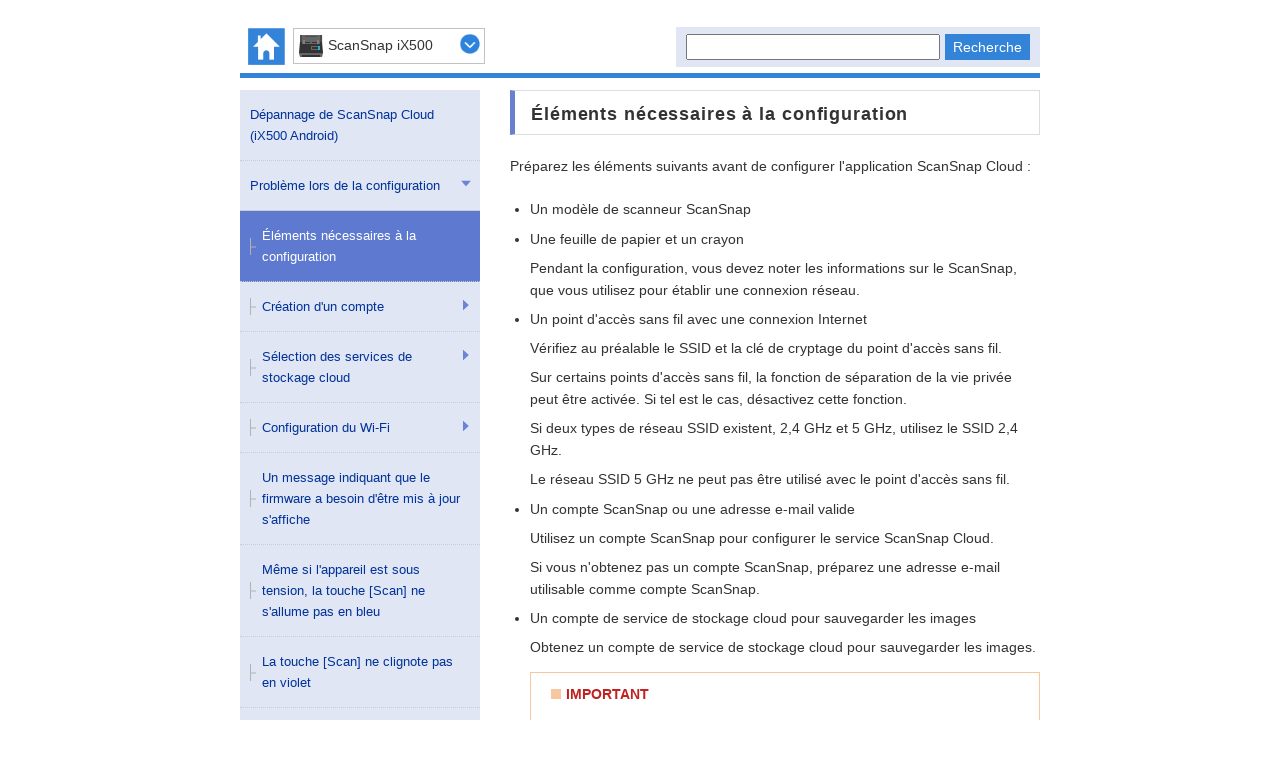

--- FILE ---
content_type: text/html
request_url: https://www.pfu.ricoh.com/imaging/downloads/manual/cloud_android/ix500/fr/troublecloudmobile/topic/pre_howto.html
body_size: 3334
content:
<!DOCTYPE html>
<html lang="fr" xml:lang="fr">
	<head>
		<meta charset="utf-8"/>
		<meta http-equiv="X-UA-Compatible" content="IE=edge"/>
		<meta name="viewport" content="width=device-width,initial-scale=1.0"/>
		<meta name="docName" content="Dépannage de ScanSnap Cloud (iX500 Android)"/>
		<meta name="selectmodel" content="yes"/>
		<meta name="description" content="Préparez les éléments suivants avant de configurer l&#39;application ScanSnap Cloud :"/>
		<meta name="keywords" content="tablette, Android, smartphone, téléphone mobile"/>
		<link rel="stylesheet" href="../../css/dd.css?P2X0-1570-17FRZ2"/>
		<link rel="stylesheet" href="../../css/ssseries.css?P2X0-1570-17FRZ2"/>
		<link rel="stylesheet" href="../../css/commonltr.css?P2X0-1570-17FRZ2"/>
		<link rel="stylesheet" href="../../css/common.css?P2X0-1570-17FRZ2"/>
		<link rel="stylesheet" href="../../css/ditahtml.css?P2X0-1570-17FRZ2"/>
		<link rel="stylesheet" href="../../css/style.css?P2X0-1570-17FRZ2"/>
		<link rel="stylesheet" href="../../css/custom.css?P2X0-1570-17FRZ2"/>
		<script src="../../js/jquery-3.6.0.min.js?P2X0-1570-17FRZ2"></script>
		<script src="../../js/jquery.cookie.js?P2X0-1570-17FRZ2"></script>
		<script src="../../js/jquery.dd.min.js?P2X0-1570-17FRZ2"></script>
		<script src="../../js/jquery.highlight-4.js?P2X0-1570-17FRZ2"></script>
		<script src="../../js/jquery.tile.js?P2X0-1570-17FRZ2"></script>
		<script src="../../js/jquery.url.js?P2X0-1570-17FRZ2"></script>
		<script src="../../js/jquery.storage.js?P2X0-1570-17FRZ2"></script>
		<script src="../../js/search.js?P2X0-1570-17FRZ2"></script>
		<script src="../js/tocdata.js?P2X0-1570-17FRZ2"></script>
		<script src="../js/common_searchdata.js?P2X0-1570-17FRZ2"></script>
		<script src="../js/dispatchdata.js?P2X0-1570-17FRZ2"></script>
		<script src="../../js/script_common.js?P2X0-1570-17FRZ2"></script>
		<script src="../../js/script_content.js?P2X0-1570-17FRZ2"></script>
		<noscript>
			<link rel="stylesheet" href="../../css/noscript.css?P2X0-1570-17FRZ2"/>
		</noscript>
		<title>Éléments nécessaires à la configuration</title>
	</head>
	<body>
		<!-- Google Tag Manager -->
		<noscript><iframe src="//www.googletagmanager.com/ns.html?id=GTM-K5GPVV" height="0" width="0" style="display:none;visibility:hidden"></iframe></noscript>
		<script>(function(w,d,s,l,i){w[l]=w[l]||[];w[l].push({'gtm.start':
new Date().getTime(),event:'gtm.js'});var f=d.getElementsByTagName(s)[0],
j=d.createElement(s),dl=l!='dataLayer'?'&l='+l:'';j.async=true;j.src=
'//www.googletagmanager.com/gtm.js?id='+i+dl;f.parentNode.insertBefore(j,f);
})(window,document,'script','dataLayer','GTM-K5GPVV');</script>
		<!-- End Google Tag Manager -->
		<div id="top">
			<!-- header ==================================================================== -->
			<header id="header" class="clearfix">
				<h1><a href="../../troublecloudmobile/topic/index.html"><img src="../../images_sys/ScanSnap_logo.gif" alt="Logo ScanSnap" border="0"/></a></h1>
				<ul id="headerNaviSp">
					<li id="helptopBtnSp"><a href="#"><img src="../../images_sys/home.png" alt="HELP TOP" width="37" height="38"/></a></li>
					<noscript>
						<li id="helptopBtnSp_njs"><a href="../../../../../cloud_top/fr/index.html"><img src="../../images_sys/home.png" alt="HELP TOP" width="37" height="38"/></a></li>
						<li id="ix1600BtnSp_njs" class="model_njs"><a href="../../../../ix1600/fr/troublecloudmobile/topic/index.html">iX1600</a></li>
						<li id="ix1500BtnSp_njs" class="model_njs"><a href="../../../../ix1500/fr/troublecloudmobile/topic/index.html">iX1500</a></li>
						<li id="ix1300BtnSp_njs" class="model_njs"><a href="../../../../ix1300/fr/troublecloudmobile/topic/index.html">iX1300</a></li>
						<li id="ix500BtnSp_njs" class="model_njs"><a href="../../../../ix500/fr/troublecloudmobile/topic/index.html">iX500</a></li>
						<li id="ix100BtnSp_njs" class="model_njs"><a href="../../../../ix100/fr/troublecloudmobile/topic/index.html">iX100</a></li>
						<li id="cameraBtnSp_njs" class="model_njs"><a href="../../../../camera/fr/troublecloudmobile/topic/index.html">Appareil photo</a></li>
					</noscript>
					<li id="menuBtnSp"><img src="../../images_sys/b_menu@2x.png" alt="MENU" width="37" height="38"/></li>
					<noscript>
						<li id="menuBtnSp_njs"><a href="../toc.html"><img src="../../images_sys/b_menu@2x.png" alt="MENU" width="37" height="38"/></a></li>
					</noscript>
					<li id="searchBtnSp"><img src="../../images_sys/b_search@2x.png" alt="SEARCH" width="37" height="38"/></li>
				</ul>
				<div class="clear spOnly"></div>
				<ul id="pr" class="clearfix">
					<li>
						<input id="searchText" type="text" value="" class="searchBox" maxlength="200"/>
						<input id="searchExecBtn" name="search" type="submit" value="Recherche" class="searchBtn"/>
						<a href="../../troublecloudmobile/topic/search.html" class="searchLink">Méthode de recherche</a>
					</li>
					<li id="suggestArea">
						<div id="suggest"></div>
					</li>
				</ul>
				<nav id="menuSp">
					<ul id="languageNavi">
						<li><a href="#">Language</a></li>
					</ul>
					<ul id="headerNavi" class="clearfix"></ul>
				</nav>
			</header>
			<!-- /header ==================================================================== -->
			<!-- form selectNaviModel ======================================================= -->
			<form name="selectnavi" class="selectNaviModel">
				<label>
					<select>
						<option data-image="../../images_sys/ic_model_ix1600.png" value="ix1600">ScanSnap iX1600</option>
						<option data-image="../../images_sys/ic_model_ix1500.png" value="ix1500">ScanSnap iX1500</option>
						<option data-image="../../images_sys/ic_model_ix1300.png" value="ix1300">ScanSnap iX1300</option>
						<option data-image="../../images_sys/ic_model_ix500.png" value="ix500">ScanSnap iX500</option>
						<option data-image="../../images_sys/ic_model_ix100.png" value="ix100">ScanSnap iX100</option>
						<option data-image="../../images_sys/ic_model_camera.png" value="camera">Appareil photo</option>
					</select>
				</label>
			</form>
			<!-- /form selectNaviModel ====================================================== -->
			<!-- main ==================================================================== -->
			<div id="areaMain" class="clearfix">
				<div id="sub">
					<div id="gNaviSp"></div>
					<nav id="menuPc"></nav>
				</div>
				<!-- / #sub -->
				<div id="main">
					<div id="contents">
						<div class="tRight">
							<ul id="movePage_top" class="movePage"><li class="prev"><a href="../../troublecloudmobile/topic/intro_trouble.html">Page précédente</a></li><li class="next"><a href="../../troublecloudmobile/topic/intro_account_setting.html">Page suivante</a></li></ul>
						</div>
						<article><h1 class="title topictitle1">Éléments nécessaires à la configuration</h1>
							<div class="body refbody"><div class="abstract">
									<span class="shortdesc">Préparez les éléments suivants avant de configurer l&#39;application ScanSnap Cloud :</span>
								</div>
								<div class="section">
									<ul class="ul">
										<li class="li"><p class="p">Un modèle de scanneur ScanSnap</p>
										</li>
										<li class="li"><p class="p">Une feuille de papier et un crayon</p>
											<p class="p">Pendant la configuration, vous devez noter les informations sur le ScanSnap, que vous utilisez pour établir une connexion réseau.</p>
										</li>
										<li class="li"><p class="p">Un point d&#39;accès sans fil avec une connexion Internet</p>
											<p class="p">Vérifiez au préalable le SSID et la clé de cryptage du point d&#39;accès sans fil.</p>
											<p class="p">Sur certains points d&#39;accès sans fil, la fonction de séparation de la vie privée peut être activée. Si tel est le cas, désactivez cette fonction.</p>
											<p class="p">Si deux types de réseau SSID existent, 2,4 GHz et 5 GHz, utilisez le SSID 2,4 GHz.</p>
											<p class="p">Le réseau SSID 5 GHz ne peut pas être utilisé avec le point d&#39;accès sans fil.</p>
										</li>
										<li class="li"><p class="p">Un compte ScanSnap ou une adresse e-mail valide</p>
											<p class="p">Utilisez un compte ScanSnap pour configurer le service ScanSnap Cloud.</p>
											<p class="p">Si vous n&#39;obtenez pas un compte ScanSnap, préparez une adresse e-mail utilisable comme compte ScanSnap.</p>
										</li>
										<li class="li"><p class="p">Un compte de service de stockage cloud pour sauvegarder les images</p>
											<p class="p">Obtenez un compte de service de stockage cloud pour sauvegarder les images.</p>
											<div class="note important"><span class="importanttitle">IMPORTANT</span>
												<p class="p">Selon le service de stockage cloud utilisé, vous ne pourrez pas terminer la configuration si vous obtenez juste le compte. Connectez-vous d&#39;abord au service de stockage cloud dans une application prise en charge par le service de stockage cloud ou depuis un navigateur Web.</p>
											</div>
										</li>
										<li class="li"><p class="p">Fermeture de ScanSnap Manager</p>
											<p class="p">Pour configurer l&#39;application ScanSnap Cloud, vous devez quitter ScanSnap Manager.</p>
											<p class="p">Quittez ScanSnap Manager en procédant comme suit :</p>
											<ul class="ul">
												<li class="li"><p class="p">Windows :</p>
													<ol class="ol">
														<li class="li"><p class="p">Cliquez avec le bouton droit de la souris sur l&#39;icône ScanSnap Manager <img class="image" src="../config/../images/ssicon_ok.png" height="32" width="32" alt="Icône ScanSnap Manager"/> dans la zone de notification située tout à droite de la barre des tâches de l&#39;ordinateur.</p>
														</li>
														<li class="li"><p class="p">Dans le menu contextuel qui s&#39;affiche, cliquez sur [Quitter].</p>
														</li>
													</ol>
												</li>
												<li class="li"><p class="p">Mac OS :</p>
													<ol class="ol">
														<li class="li"><p class="p">Cliquez sur l&#39;icône ScanSnap Manager <img class="image" src="../config/../images/ssicon_ok.png" height="32" width="32" alt="Icône ScanSnap Manager"/> dans le Dock tout en maintenant enfoncée la touche [Ctrl] du clavier.</p>
														</li>
														<li class="li"><p class="p">Dans le menu qui s&#39;affiche, cliquez sur [Quitter].</p>
														</li>
													</ol>
												</li>
											</ul>
										</li>
									</ul>
								</div>
							</div>
							<div class="related-links"/>
						</article>
					</div>
				</div>
				<!-- / #main -->
			</div>
			<!-- /main ==================================================================== -->
			<!-- footer ==================================================================== -->
			<footer id="footer">
				<ul id="pagetop">
					<li><a href="#top"><img src="../../images_sys/b_pagetop@2x.png" alt="TOP" width="44" height="44"/></a></li>
				</ul>
				<div class="tRight">
					<ul id="movePage_bottom" class="movePage"><li class="prev"><a href="../../troublecloudmobile/topic/intro_trouble.html">Page précédente</a></li><li class="next"><a href="../../troublecloudmobile/topic/intro_account_setting.html">Page suivante</a></li></ul>
				</div>
				<ul id="footerNavi"><li><a href="../../../../../cloud_top/fr/link/introduction.html">Avant d&#39;utiliser ce site</a></li><li><a href="../../../../../cloud_top/fr/link/terms.html">Termes d&#39;utilisation</a></li><li><a href="../../../../../cloud_top/fr/link/support.html">Service client</a></li><li><a href="https://www.pfu.ricoh.com/global/privacy/#cookiepolicy_manual">Cookie Policy</a></li></ul>
				<p id="copyright"><small>&copy; PFU Limited 2015-2023</small></p>
			</footer>
			<!-- /footer ==================================================================== -->
		</div>
		<!-- /page -->
	</body>
</html>



--- FILE ---
content_type: text/css
request_url: https://www.pfu.ricoh.com/imaging/downloads/manual/cloud_android/ix500/fr/css/common.css?P2X0-1570-17FRZ2
body_size: 4175
content:
@charset "utf-8";
/* -----------------------------------------------------------
 =00 default css
----------------------------------------------------------- */
html {
	font-family:Meiryo, "Hiragino Kaku Gothic ProN", sans-serif;
/*	font-size:62.5%; 10px */
/*	font-size:56.25%; 9px */
	font-size:68.75%;/* 11px */
	-webkit-text-size-adjust:100%;
	-ms-text-size-adjust:100%;
}
* {	margin:0; padding:0; font-size:100%; max-height:100%; }
article,aside,details,figcaption,figure,footer,header,hgroup,menu,nav,section { display:block; }
table { border-collapse:collapse; border-spacing:0; width:100%; }
img { max-width:100%; max-height:none; height:auto; border:0; vertical-align:middle; }
a:hover img { filter:alpha(opacity=70); -moz-opacity:0.7; opacity:0.7; }

.tCenter { text-align:center; }
.tLeft { text-align:left; }
.tRight { text-align:right; display:none; }
.vMid { vertical-align:middle; }
.nowrap { white-space:nowrap; }

.clear { clear:both; }
.clearfix:after { content:"."; display:block; clear:both; height:0; overflow:hidden; }
.clearfix { overflow: hidden; }

/* -----------------------------------------------------------
 =01 common css
----------------------------------------------------------- */
body {
/* S#320 del */
/*	min-width:320px; */
	background-color:#FFF;
	color:#333;
	line-height:1;
	padding-top: 70px;
	-webkit-text-size-adjust: 100%;
}

.spNone { display:none; }
.spOnly { display:block; }

@media screen and (min-width: 831px){

	body {
		padding-top: 0px;
	}

	.spNone { display:block; }
	.spOnly { display:none; }

}

/* default link color
----------------------------------------------------------- */
a:link { color:#039; text-decoration:underline; }
a:visited { color:#039; text-decoration:underline; }
a:hover { color:#039; text-decoration:none; }

@media screen and (min-width: 831px){

	#top {
		position:relative;
		width:800px;
		margin:0 auto;
		padding:0 10px;
	}

}

/* -----------------------------------------------------------
 =02 header
----------------------------------------------------------- */
#header {
	position: fixed;
	top: 0;
	left: 0;
	width: 100%;
	background-color:#FFF;
	border-bottom:4px solid #3384d9;
	margin-bottom:20px;
}

	#header h1 {
		display:none;
		width: 100%;
	}

	#headerNaviSp {
		display:block;
		width: 100%;
		list-style:none;
		height: 51px;
	}

	#backBtnSp {
		margin-top: 8px;
		margin-left: 8px;
		float: left;
		cursor:pointer;
	}

	#helptopBtnSp {
		margin-top: 8px;
		margin-left: 8px;
		margin-right: 6px;
		float: left;
		cursor:pointer;
	}

		#helptopBtnSp a:hover img {
			filter: alpha(opacity=100);
			-moz-opacity: 1;
			opacity: 1;
		}

	#searchBtnSp {
		float: right;
		margin-top: 8px;
		margin-right: 2px;
		cursor:pointer;
	}

	#menuBtnSp {
		float: right;
		margin-top: 8px;
		margin-right: 4px;
		cursor:pointer;
	}


	/* search --------------- */
	#pr {
		display:none;
		list-style:none;
		background-color:#E1E6F5;
		padding:10px 4px 10px 0;
		text-align:center;
	}

	#pr li {
		text-align:center;
	}

		#pr input[type="submit"] {
			-webkit-appearance:none;
		}

		.searchBox {
			width:60%;
			font-size:1.3rem;
		}

		.searchBtn  {
			background-color:#3384d9;
			border:none;
			padding:2px 8px;
			margin-left:2px;
			color:#FFF;
			font-size:1.3rem;
		}

		a.searchLink  {
			display: none;
			margin-left:10px;
			padding-left:8px;
			background: url(../images_sys/ic_search@2x.png) no-repeat 0 center;
			background-size:5px;
			font-size:1rem;
			text-decoration:none;
		}

		#searchHistoryArea div {
			margin-top: 8px;
			font-size: 1.2rem
		}

		/* Suggest CUSTOMIZE */
		#suggestArea {
			position:absolute;
			width:250px;
			background-color:#FFF;
			border:1px solid #E1E6F5;
		}

	/* headerNavi --------------- */
	#languageNavi {
		display:none;
		list-style:none;
		font-size:1.3rem;
		line-height:1.3;
	}

		#languageNavi li {
			background-color:#FFF;
			border-top:1px solid #ccc;
			border-bottom:1px solid #ccc;
		}

			#languageNavi li a {
				position:relative;
				display:block;
				padding:14px 24px 14px 12px;
			}

			#languageNavi li a:after {
				display:block;
				position: absolute;
				top: 50%;
				left: 93.5%;
				width: 5px;
				height: 5px;
				margin-top: -4px;
				border-top: solid 2px #5E7AD0;
				border-right: solid 2px #5E7AD0;
				-webkit-transform: rotate(45deg);
				transform: rotate(45deg);
				content: "";
			}

	#headerNavi {
		display:none;
		font-size:1.3rem;
		line-height:1.3;
		width: 700px;
		text-align: right;
	}

		#headerNavi li {
			list-style:none;
			background-color:#F5F5F5;
			border-bottom:1px solid #ccc;
		}

			#headerNavi li a {
				position:relative;
				display:block;
				padding:14px 24px 14px 12px;
			}

			#headerNavi li a:after {
				display:block;
				position: absolute;
				top: 50%;
				left: 93.5%;
				width: 5px;
				height: 5px;
				margin-top: -4px;
				border-top: solid 2px #5E7AD0;
				border-right: solid 2px #5E7AD0;
				-webkit-transform: rotate(45deg);
				transform: rotate(45deg);
				content: "";
			}

			#headerNavi li a.on {
				background-color:#5E7AD0;
				color:#FFF;
			}

/* header link color
----------------------------------------------------------- */
#header a:link { text-decoration:none; }
#header a:visited { text-decoration:none; }
#header a:hover { text-decoration:underline; }

/* select box --------------- */
.selectNaviModel {
	position: fixed;
	top: 8px;
	left: 53px;
}

select::-ms-expand {
	display: none;
}

.selectNaviModel div {
	outline: none;
}

.selectNaviModel select {
	width:190px;	/* S@V1.0_XH_SS_WEBHELP_xxx(CHG) */	/*width:260px;*//*@V1.0_XH_PS_MANUAL_006(CHG)*/
}

.selectNaviModel label{
	position:relative;
}

/* S@V1.0_XH_SS_WEBHELP_xxx(DEL) 
*.selectNaviModel label:after{
*	display: block;
*	content: " ";
*	position: absolute;
*	top:1px;
*	right: 8px;
*	width: 20px;
*	height: 20px;
*	background: url(../images_sys/open@2x.png) no-repeat 0 0;
*	background-size: 20px;
*	pointer-events: none;
*}
S@V1.0_XH_SS_WEBHELP_xxx(DEL) */

.selectNaviModel option:disabled {
	background-color: #dcdcdc;
}

/* S@V1.0_XH_SS_WEBHELP_xxx(ADD) */
.dd .ddTitle .ddTitleText{
	font-size: 14px;
}

.dd .ddChild {max-height:none;}
.dd .ddChild li{font-size: 14px;}
.dd .ddArrow{width:20px;height:20px; margin-top:-12px; background:url(../images_sys/open.png) no-repeat;}
/* E@V1.0_XH_SS_WEBHELP_xxx(ADD) */

@media screen and (min-width: 831px){

#header {
	position:inherit;
	margin:0 auto 12px;
	padding-top:20px;
	border-bottom:5px solid #3384d9;
}

	#header h1 {
		display:none;
	}

	#headerNaviSp #menuBtnSp, #searchBtnSp {
		display:none;
	}

	/* search --------------- */
	#pr {
		display:block;
		float:right;
		margin:7px auto 4px;
		padding:7px 10px;
		position:absolute;
		right: 0;
		top: 20px;
	}

		.searchBox {
			width:250px;
		}

	/* headerNavi --------------- */
	#languageNavi {
		display:none;
	}

	#menuSp {
		display:block;
	}

	#headerNavi {
		display:block;
		float:right;
		font-size:1.2rem;
		line-height:2;
		margin-bottom: 2px;
		text-align:right;
	}

		#headerNavi li {
			display:inline-block;
			background-color: transparent;
			border-bottom:none;
			text-align:right;
			color:#039;
		}

			#headerNavi li a {
				margin-left:15px;
				padding:0 0 0 15px;
				background:url(../images_sys/ic_pagenavi.png) no-repeat 0 center;
			}

			#headerNavi li a:after {
				display:none;
			}

			#headerNavi li a.on {
				background-color: transparent;
				color:#039;
			}

.selectNaviModel {
	position: absolute;
	top: 28px;
	left: 63px;
}

}

/* -----------------------------------------------------------
 =03 main
----------------------------------------------------------- */
#areaMain {
	margin:0 auto 25px;
}

	#areaMain .dd {
		border:none;	/* dd.cssの打消し */
	}

	#contents {
		box-sizing:border-box;
		padding:0 10px;
		font-size:1.3rem;
		line-height:1.6;
	}

		.inner {
			padding-right:5px;
			padding-left:5px;
		}

@media screen and (min-width: 831px){
#main {
	float:right;
	width:530px;
}

	#contents {
		box-sizing:content-box;
		padding:0;
		/* #343 start */
		word-break: normal !important;
		word-wrap: break-word;
		line-break: strict;
		/* #343 end */
	}

}

/* movePage --------------- */
.movePage {
	list-style:none;
	margin-bottom:15px;
}

  #movePage_bottom {
		margin-right: 10px;
  }

	.movePage li{
		display:inline;
	}

	.movePage li.prev {
		margin-right:5px;
	}

	.movePage li a {
		padding:4px 12px 3px 22px;
		font-size:1.1rem;
	}

	.movePage li.next a {
		background:#E1E6F5 url(../images_sys/ic_search@2x.png) no-repeat 10px center;
		background-size:5px;
	}

	.movePage li.prev a {
		background:#E1E6F5 url(../images_sys/ic_prev@2x.png) no-repeat 10px center;
		background-size:5px;
	}

@media screen and (min-width: 831px){

  #movePage_bottom {
		margin-right: 0px;
  }
}


/* movePage link color
----------------------------------------------------------- */
.movePage li a:link { text-decoration:none; }
.movePage li a:visited { text-decoration:none; }
.movePage li a:hover { background-color:#D1D9F1; text-decoration:underline; }


/* -----------------------------------------------------------
 =04 sub menu
----------------------------------------------------------- */
#menuPc {
	display:none;
}

#menuPc h1 {
	display:none;
}

#gNaviSp {
	display: none;
	margin: 0 7px 15px 7px;
	font-size: 1.3rem;
}

/* gNavi --------------- */
/*
#menuSp .gNavi {
	display:none;
	border-bottom:1px solid #46559A;
	font-size:1.3rem;
	line-height:1.3 !important;
}
*/

	#gNaviSp>.gNavi li {
		list-style:none;
		display: block;
		background-color:#E3E3E3;
		border-bottom:1px solid #ccc;
	}

	#menuPc>.gNavi li {
		list-style:none;
		display: block;
		background-color:#E1E6F5;
		border-bottom:1px dotted #ccc;
	}

	.gNavi li>span {
		display: block;
		height: 100%;
		width: 90%;
		padding:14px 0px 14px 10px;
	}

	.gNavi li.menu>span {
		width: 85%;
	}

	.gNavi li>span>a {
		display: block;
	}

	.gNavi li.selected {
		background-color:#5E7AD0 !important;
	}

	.gNavi li.selected>span>a {
		color:#FFF;
	}

	.gNavi li.menu {
		background-repeat: no-repeat;
		background-image: url(../images_sys/ic_menu@2x_2.png);
		background-position: 96% top;
		background-size:10px;
	}

	.gNavi li.menu.on {
		background-image: url(../images_sys/ic_menu_open@2x_2.png);
	}

	.gNavi li.menu.on.selected {
		background-image: url(../images_sys/ic_menu_open@2x_3.png);
	}

	.gNavi li.menu.selected {
		background-image: url(../images_sys/ic_menu@2x_3.png);
	}

	.gNavi li.menu>ul {
		border-top: 1px solid #ccc;
		margin-bottom: -1px;
	}

	.gNavi ul.toggleMenuSub>li.normal>span>a {
		background-repeat: no-repeat;
		background-image: url(../images_sys/ic_menu_sub@2x.png);
		background-position: 0px center;
		background-size: 6px;
		padding-left: 12px;
	}

	.gNavi ul.toggleMenuSub>li.end>span>a {
		background-repeat: no-repeat;
		background-image: url(../images_sys/ic_menu_sub_end@2x.png);
		background-position: 0px center;
		background-size: 6px;
		padding-left: 12px;
	}

	.gNavi ul.toggleMenuSub02>li.normal>span>a {
		background-repeat: no-repeat;
		background-image: url(../images_sys/ic_menu_sub@2x.png);
		background-position: 8px center;
		background-size: 6px;
		padding-left: 20px;
	}

	.gNavi ul.toggleMenuSub02>li.end>span>a {
		background-repeat: no-repeat;
		background-image: url(../images_sys/ic_menu_sub_end@2x.png);
		background-position: 8px center;
		background-size: 6px;
		padding-left: 20px;
	}

	.gNavi ul.toggleMenuSub03>li.normal>span>a {
		background-repeat: no-repeat;
		background-image: url(../images_sys/ic_menu_sub@2x.png);
		background-position: 16px center;
		background-size: 6px;
		padding-left: 28px;
	}

	.gNavi ul.toggleMenuSub03>li.end>span>a {
		background-repeat: no-repeat;
		background-image: url(../images_sys/ic_menu_sub_end@2x.png);
		background-position: 16px center;
		background-size: 6px;
		padding-left: 28px;
	}

/* header link color
----------------------------------------------------------- */
#sub a:link { text-decoration:none; }
#sub a:hover { text-decoration:underline; }

@media screen and (min-width: 831px){

#sub {
	float:left;
	width:240px;
	font-size:1.2rem;
	line-height:1.3;
}

/*
	#menuSp .gNavi {
		display:none !important;
	}
*/
	#menuSp #headerNavi {
		display: block !important;
	}

	#menuPc {
		display:block;
	}
}

/* -----------------------------------------------------------
 =05 footer
----------------------------------------------------------- */
#pagetop {
	display:none;
	position:fixed;
	list-style:none;
	bottom:140px;
	right:0;
}

@media print {
	#pagetop { display:none !important; }
}

/* footer navi --------------- */
#footerNavi {
	border-top:1px solid #ccc;
	font-size:1.2rem;
	line-height:1.3;
}

	#footerNavi li {
		float:left;
		width:50%;
		list-style:none;
		background-color:#F5F5F5;
		border-bottom:1px solid #ccc;
		box-sizing:border-box;
	}

		#footerNavi li:nth-child(2n) {
			border-left:1px solid #ccc;
		}

		#footerNavi li a {
			position:relative;
			display:block;
			padding:15px 24px 15px 12px;
		}

			#footerNavi li a:after {
				display: block;
				position:absolute;
				top:43%;
				right:11px;
				width: 5px;
				height: 5px;
				border-top: 2px solid #5E7AD0;
				border-right: 2px solid #5E7AD0;
				-webkit-transform: rotate(45deg);
				transform: rotate(45deg);
				content: "";
			}

		#footerNavi li:nth-child(2n+1):last-child {
			width: 100%;
		}

#copyright {
	background-color:#3384d9;
	padding:8px 0;
	color:#FFF;
	text-align:center;
	font-size:1.1rem;
}

/* footer link color
----------------------------------------------------------- */
#footerNavi a:link { text-decoration:none; }

@media screen and (min-width: 831px){

#pagetop {
	bottom:105px;
	right:10px;
}

/* footer navi --------------- */
#footerNavi {
	padding:10px 0;
	text-align:center;
}

	#footerNavi li {
		display:inline;
		float:none;
		width:auto;
		background-color: transparent;
		border-bottom:none;
		border-left:1px solid #ccc;
		box-sizing:content-box;
		margin-right:11px;
		padding-left:11px;
	}

		#footerNavi li:first-child {
			border-left:none;
		}

		#footerNavi li a {
			display:inline;
			padding:0;
		}

			#footerNavi li a:after {
				display:none;
			}

/* footer link color
----------------------------------------------------------- */
#footerNavi a:link { color:#666; }
#footerNavi a:visited { color:#666; }
#footerNavi a:hover { background-color:transparent; color:#039; text-decoration:underline; }
}


--- FILE ---
content_type: text/css
request_url: https://www.pfu.ricoh.com/imaging/downloads/manual/cloud_android/ix500/fr/css/ditahtml.css?P2X0-1570-17FRZ2
body_size: 1380
content:
@charset "utf-8";
/* SV600 style */

/* ->          */
ul.lkey_result li {
	list-style: url('../images_sys/rarr.png') outside;
	font-weight:normal;
	}


ul.lkey_result li ul.lkey_result li {
	list-style: url('../images_sys/rarr.png') outside;
	font-weight:normal;
	}

ul.lkey_result li ul li {
	list-style-image: none;
	}

ul.lkey_result li ul li ul.lkey_result li{
	list-style: url('../images_sys/rarr.png') outside;
	font-weight:normal;
	}

ul.lkey_result ol li {
	list-style-image: none;
	}

/* URL                        */
p.wordbreak {
	word-break: break-all;
}

/* icon image                  */
li img{
	vertical-align:text-bottom;
	border-style: solid;
}

/* rei                         */
.dltable_dt{
	white-space: nowrap;
	width:1px;
}

.dltable_dt img {
	max-width:none;
}

.dltable tr td p {
	margin-top: 0px;
}

/* title5                      */
.title5{
	font-weight: bold;
}

/* ------- caution ----------- */
.cautionbox {
//	width:460px;
	margin:10px 0px;
	padding:10px 20px 0;
	border:1px solid black;
	line-height:1.5;
}

	.caution ul {
		padding-top:0.8em;
		margin-top:-20px;
	}

		.caution ul li {
			margin-bottom:1em;
		}

/* ------- warning ----------- */
.warningbox {
//	width:460px;
	margin:10px 0px;
	padding:10px 20px 0;
	border:1px solid black;
	line-height:1.5;
}

	.warning ul {
		padding-top:0.8em;
		margin-top:-20px;
	}

		.warning ul li {
			margin-bottom:1em;
		}

/* ------- table ----------- */
table {
	width:100%;
	margin-top:10px;
}

/* ========Search CUSTOMIZE======== */

#search {
	width:415px;
	margin:0 auto;
	padding-top:10px;
}

#search h1 {
		margin-bottom:22px;
		padding:12px 10px 10px 16px;
		font-size:1.3rem;
		border-top:1px solid #ddd;
		border-right:1px solid #ddd;
		border-bottom:1px solid #ddd;
		border-left:5px solid #6881CF;
		background: url(../images_sys/bg_h2.jpg) repeat-x 0 bottom;
		letter-spacing:0.1em;
}

#search h2 {
		margin-bottom:15px;
		padding:5px 10px 5px;
		font-size:1.2rem%;
		border-top:2px solid #6881CF;
		border-bottom:2px solid #6881CF;
}

#search ol {
   padding-top: 0px;
   padding-right: 0px;
   padding-bottom: 10px;
   padding-left: 40px;
}

#search ol li {
	margin-bottom:5px;
   font-weight:bold;
}

#search ul {
	margin-left:20px;
}

#search div#btnClose {
	text-align:center;
	padding-bottom:30px;
	padding-top:20px;
}

#search div#btnClose p a {
	padding:6px 25px 4px 40px;
	background:#E1E6F5 url(../images_sys/b_close.gif) no-repeat 20px center;
	font-size:1rem;
}

#search div#btnClose p a:link{
	text-decoration:none;
}

#search div#btnClose p a:hover{
	background-color:#D1D9F1;
	text-decoration:underline;
}

h1 sup, h1 sub {
	height:0;
	line-height:1;
	vertical-align:baseline;
	_vertical-align:bottom;
	position:relative;
}
h1 sup {
	bottom:1ex;
}
h1 sub {
	top:.5ex;
}

/* ========Print CUSTOMIZE======== */
@media print{
#header{display:none;}
.selectNaviModel{display:none;}
#movePage_top{display:none;}
#sub{display:none;}
#main{
	overflow:visible;
	width: auto;
	float:none;
}
#pagetop{display:none;}
#movePage_bottom{display:none;}
#footerNavi{display:none;}
#footer{display:none;}

body {
	padding-top: 0px;
}

}


--- FILE ---
content_type: text/css
request_url: https://www.pfu.ricoh.com/imaging/downloads/manual/cloud_android/ix500/fr/css/style.css?P2X0-1570-17FRZ2
body_size: 2301
content:
@charset "utf-8";
/* CSS Document */

/* -----------------------------------------------------------
	00 H1,H2,H3
	01 basic     list,navi.font,color,image
	02 top
	03 dekirukoto
	04 yomitori
	05 sitemap
----------------------------------------------------------- */

/* -----------------------------------------------------------
 =00 H1,H2,H3     fontsize=default.css
----------------------------------------------------------- */
#main h1 { /* pageTitle */
	border-top:1px solid #ddd;
	border-right:1px solid #ddd;
	border-bottom:1px solid #ddd;
	border-left:5px solid #6881CF;
	margin-bottom:20px;
	padding:9px 10px 6px 16px;
	font-size:1.6rem;
	letter-spacing:0.05em;
}

#main h2 {
	border-top:2px solid #6881CF;
	border-bottom:2px solid #6881CF;
	margin-bottom:15px;
	padding:6px 10px 4px;
	font-size:1.4rem;
}

#main h3 {
	line-height:1.5;
}

/* -----------------------------------------------------------
 =01 basic
----------------------------------------------------------- */
.p {
	margin-bottom:1em;
	font-weight:normal;
}

#main dt {
 x  margin-bottom:3px;
}

#main dd {
 x  padding:0;
 x  margin:0 0 0.5em 1em;
 x  padding:3px;
 x  background:#f1f1f1;
}

#main ol {
 x  padding-top: 10px;
 x  padding-right: 0px;
 x  padding-bottom: 10px;
  padding-left: 40px;
}

#main ul {
 x padding-top:10px;
 x padding-right:0px;
 x padding-bottom:10px;
  padding-left:20px;
}

#main ol li {
}

	#main ol li.section {
		margin-bottom:20px;
		padding-bottom:20px;
		border-bottom:1px dotted #ccc;
		font-weight:bold;
		}

#main ul li {
	font-weight:normal;
}

#main ol li pre {
	font-weight:normal;
}

/* ol li       */
#main .tbody{
	font-weight:normal;
}

#main ol li {
	font-weight:bold;
}

#main ol li  ul li{
	font-weight:normal;
}

#main ol li  ul li ol li{
	font-weight:bold;
}

#main ol li  ul li ol li ul li{
	font-weight:normal;
}


#arrow {
	padding-left:1em;
}

#kekka {
	font-weight:normal;
	margin-left:-1em;
	text-indent:1em;
}

img.imgSousaT {
	margin:10px auto 0;
}

img.imgSousa {
	margin:10px auto;
}

/*  --------------- */
dl.areaHint {
	width:460px;
	padding:10px 20px;
	border:1px solid #A5B4E2;
	line-height:1.5;
}

	dl.areaHint dt {
		padding-left:15px;
		margin-bottom:5px;
		background:url(../images_sys/ic_hint.gif) no-repeat 0 center;
		color:#3755AC;
		font-weight:bold;
	}

	dl.areaHint dd {
		font-weight:normal;
	}

.tip {
	padding:10px 10px 0;
	border:1px solid #A5B4E2;
	line-height:1.5;
}

	.tiptitle {
		padding-left:15px;
		background:url(../images_sys/ic_hint.gif) no-repeat 0 center;
		color:#3755AC;
	}

	.tip ul {
		padding-top:0.8em;
	}

		.tip ul li {
			margin-bottom:1em;
		}

.important {
	padding:10px 10px 0;
	border:1px solid #F7C79F;
	line-height:1.5;
}

	.importanttitle {
		padding-left:15px;
		background:url(../images_sys/ic_important.gif) no-repeat 0 center;
		color:#BF221F;
	}

	.important ul {
		padding-top:0.8em;
	}

		.important ul li {
			margin-bottom:1em;
		}

@media screen and (min-width: 781px){
.tip {
	padding:10px 20px 0;
}

.important {
	padding:10px 20px 0;
}

}

/* table --------------- */
.table {
	margin-bottom:25px;
	table-layout:fixed;
}

	.table th {
		border:1px solid #ccc;
		background-color:#E1E6F5;
		padding:5px 10px;
		word-wrap:break-word;
		overflow-wrap:break-word;
	}

	.table td {
		border:1px solid #ccc;
		padding:5px 10px;
		word-wrap:break-word;
		overflow-wrap:break-word;
	}

.tableRwd {
	margin-bottom:25px;
}

	.tableRwd th {
		display:block;
		width:100%;
		padding:4px 10px;
		background-color:#E1E6F5;
		box-sizing:border-box;
		text-align:left;
	}

	.tableRwd td {
		display:block;
		width:100%;
		box-sizing:border-box;
	}

@media screen and (min-width: 831px){
.table {
	table-layout:auto;
}

	.table th {
		word-wrap:normal;
		overflow-wrap:normal;
	}

	.table td {
		word-wrap:normal;
		overflow-wrap:normal;
	}
}

@media screen and (min-width: 481px){
	.tableRwd th {
		display:table-cell;
		width:25%;
		padding:5px 10px;
		border:1px solid #ccc;
	}

	.tableRwd td {
		display:table-cell;
		width:75%;
		padding:5px 0 5px 10px;
		border:1px solid #ccc;
	}

}

/* -----------------------------------------------------------
 =03 dekirukoto
----------------------------------------------------------- */
ul.menuGuide {
	padding-left:0;
}

	ul.menuGuide li {
		list-style:none;
		width:518px;
		margin-bottom:10px;
margin-bottom:15px;
margin-left:-15px;
		border:1px solid #6B84D4;
		border-radius: 10px;	/* CSS3草案 */
		-webkit-border-radius: 10px;	/* Safari,Google Chrome用 */
		-moz-border-radius: 10px;	/* Firefox用 */
		font-size:16px;
		font-weight:bold;
	}

		ul.menuGuide li a {
			text-decoration:none;
			font-weight:bold;
		}

		ul.menuGuide li:hover {
			background-color:#F0F2FA;
		}

	ul.menuGuide p.img{
		float:left;
		width:105px;
		padding:10px 0 0 50px;
margin: 0px;
	}

	ul.menuGuide p.menu{
		float:right;
		width:320px;
		padding-top:50px;
margin: 0px;
	}

		ul.menuGuide p.menu a{
			padding-left:15px;
			background:url(../images_sys/ic_arrow_main.gif) no-repeat 0 center;
		}

/* -----------------------------------------------------------
 =04 yomitori
----------------------------------------------------------- */
#areaYomitori {
	width:350px;
}

	#areaYomitori ul {
		padding-left:0;
	}

		#areaYomitori li {
			list-style:none;
		}

		#areaYomitori li a {
			display:block;
			width:310px;
			margin-bottom:15px;
			padding:10px 10px 10px 30px;
			background:url(../images_sys/ic_arrow_main.gif) no-repeat 15px center;
			border:1px solid #6B84D4;
			border-radius: 8px;	/* CSS3草案 */
			-webkit-border-radius: 8px;	/* Safari,Google Chrome用 */
			-moz-border-radius: 8px;	/* Firefox用 */
			font-weight:bold;
			text-decoration:none;
		}

			#areaYomitori li a:hover {
				background:#F0F2FA url(../images_sys/ic_arrow_main.gif) no-repeat 15px center;
				text-decoration:underline;
			}

/* -----------------------------------------------------------
 =05 sitemap
----------------------------------------------------------- */
#main .normal{
	margin-bottom:5px;
	padding:7px 5px 3px 22px;
	border-top:1px solid #D6D6D6;
	background:url(../images_sys/ic_sitemap.gif) no-repeat 9px center;
	font-weight:bold;
}

#main	.accordion a{ /* menu title */
	display:block;
	padding:7px 5px 5px 22px;
	border-top:1px solid #D6D6D6;
	background:url(../images_sys/ic_sitemap.gif) no-repeat 9px center;
	font-weight:bold;
}

	#main	.bellow .accordion a{ /* menu 2f */
		margin-top:10px;
		padding-left:37px;
		background:#FFF url(../images_sys/ic_sitemap_02.gif) no-repeat 25px center;
		border-top:none;
	}

		#main	.bellow .bellow .accordion a{ /* menu 3f */
			margin-top:10px;
			padding-left:52px;
			background:#FFF url(../images_sys/ic_sitemap_02.gif) no-repeat 40px center;
			border-top:none;
		}

		#main	.bellow li { /* menu 2f list */
			margin-left:20px;
			padding:3px 5px 1px 0;
			list-style:disc;
		}

		#main	.bellow li.end { /* menu 2f list */
			margin-bottom:15px;
		}

			#main	.bellow .bellow li { /* menu 3f list */
				margin-left:38px;
				padding-left:0;
				list-style:circle;
			}

			#main	.bellow .bellow li.end { /* menu 3f list */
				margin-bottom:10px;
			}


.hitarea {
    background-color: #cc9999;
    width: 14px;
    height: 14px;
    display: inline-block;
    _display: inline;
}


--- FILE ---
content_type: text/css
request_url: https://www.pfu.ricoh.com/imaging/downloads/manual/cloud_android/ix500/fr/css/custom.css?P2X0-1570-17FRZ2
body_size: 1149
content:
@charset "UTF-8";


/* add **********************************************/
span.highlight {
	background-color: yellow;
}

li#suggestArea #suggest div {
	cursor: pointer;
}

li#suggestArea #suggest div.over {
	background-color: #E1E6F5;
}

li#suggestArea #suggest div.select {
	background-color: #E1E6F5;
}

div#searchresults>div {
  margin-left: 15px;
}


/* CoverPage Style ***************************************/

p.dc_identifier, p.dc_date, p.dc_publisher {
	text-align: center;
	font-weight: bold;
	padding: 0px;
	margin: 5px 0px;

}

ul.agenda {
	margin-bottom: 20px;
	font-size:1.3rem;
	line-height:1.3 !important;
	padding: 0px !important;
	margin: 25px 10px 25px 10px;
}

ul.agenda>li {
	list-style: none;
	margin: 0px;
	padding: 0px;
}

ul.agenda>li>p {
	margin: 0px;
	padding: 0px;
}

ul.agenda>li>p>a {
	display:block;
/*	background:#E3E3E3 url(../images_sys/ic_menu@2x.png) no-repeat 96% center; */
	background-color:#E3E3E3;
	background-size:5px;
	border-bottom:1px solid #ccc;
	padding:14px 24px 14px 10px;
/*	text-decoration:none; */
}

ul.annotation {
	margin: 25px 20px 0px 20px;
	padding: 12px 20px !important;
/*
	background-color: #F5F5DC;
*/

/* border */
border:1px solid rgb(154, 152, 171);

/* border-radius */
border-radius:8px;
-webkit-border-radius:8px;
-moz-border-radius:8px;

/* box-shadow */
box-shadow:rgba(113, 135, 164, 0.180392) 0px 0px 6px 3px;
-webkit-box-shadow:rgba(113, 135, 164, 0.180392) 0px 0px 6px 3px;
-moz-box-shadow:rgba(113, 135, 164, 0.180392) 0px 0px 6px 3px;
}

ul.annotation>li {
	list-style: none;
	padding: 0px;
	margin: 4px 0px;
}

ul.annotation>li>p {
	padding: 0px;
	margin: 0px;
}


li.step {
	margin-top: 1em;
	margin-bottom: 1em;
}

li>.p {
	margin-top: 0.5em;
	margin-bottom: 0.5em;
}

.subcontentClosed:after {
	margin-left: 10px;
	content: url("../images_sys/ic_menu_open@1x.png");
}

.subcontentClosed:hover:after {
	content: url("../images_sys/ic_menu_open@1x_r.png");
}

.subcontentClosed:hover {
	text-decoration: underline;
	cursor: pointer;
}

.subcontentOpened:after {
	margin-left: 10px;
	content: url("../images_sys/ic_menu_close@1x.png");
}

.subcontentOpened:hover:after {
	content: url("../images_sys/ic_menu_close@1x_r.png");
}

.subcontentOpened:hover {
	text-decoration: underline;
	cursor: pointer;
}

.section>* {
	overflow: hidden;
}

.section {
	overflow: hidden;
}

.section>h2 {
	margin-top: 0px;
}

.taskbody {
	overflow: hidden;
}

/* <pre> */
pre.prewrap {
	word-wrap: break-word;
	white-space: pre-wrap;
}


--- FILE ---
content_type: application/javascript
request_url: https://www.pfu.ricoh.com/imaging/downloads/manual/cloud_android/ix500/fr/js/script_common.js?P2X0-1570-17FRZ2
body_size: 5676
content:
/**-------------------------------------------------------------------*
 * script_common.js
 *
 * 各ページに共通の関数を提供する。
 *--------------------------------------------------------------------*/

/**-------------------------------------------------------------------*
 * 定数宣言
 *--------------------------------------------------------------------*/
var KEYCODE_ENTER = 13;	// キーコード:Enterキー

// Body 上マージン（ヘッダ＋余白分）
var BODY_MARGIN_TOP = 70;  // ※ css と合わせる必要あり

// セレクタ文字列（共通）
var SL_SEARCH_TEXT = "#searchText";   // 検索キーワードテキストボックス
var SL_SEARCHEXEC_BTN = "#searchExecBtn";    // 検索ボタン

// Getパラメタ -> android 4.0.x ローカル呼び出しでは使えないので代替手段に変更
// var PR_SEARCH_RESULT = "sr";   // 検索結果からの呼び出しかどうか
// var PR_SEARCH_EXEC = "se";     // 検索を行うかどうか
// var PR_SEARCH_CLEAR = "sc";    // 検索キーワードをクリアするかどうか
// var PR_VALUE_YES = "y";          // YES

var PR_DISPATCH_TARGET = "target";

// storage
var ST_SEARCH_WORD = "searchWord"; // 検索文字列
var ST_CURRENT_MODEL = "model";  // 現在選択されている機種
var ST_HIGHLIGHT = "hilight";  // ハイライト表示を行うか否か
var ST_HIGHLIGHT_YES = "yes";  // ハイライト表示を行う
var ST_HIGHLIGHT_NO = "no";    // ハイライト表示を行わない

// 検索HTML
var SEARCH_HTML = "searchresult.html";

// 画面モード
var DM_INITIAL = 0;  // 初期状態
var DM_NARROW = 1;   // 幅狭モード
var DM_WIDE = 2;     // 幅広モード

// セレクタ：スクロール範囲
var SELECTOR_PAGE_SCROLL = "html, body";
// セレクタ：メニュー領域（幅広の場合）
var SELECTOR_MENU_PC = "#menuPc";
// セレクタ：スクロール先
var SELECTOR_SCROLL_POINT = "a[href^='#']";

// セレクタ：機種選択
var SELECTOR_MODEL = ".selectNaviModel select";

// 機種：プルダウンの行数の初期値（「その他の機種」を含む）
var MODEL_MAX_VISIBLEROWS = "8";
// 機種選択：プルダウンの１行分の高さ（CSSで付けている上下padding値を除く）
var MODEL_VISIBLEROW_HEIGHT = 24;

/**-------------------------------------------------------------------*
* 変数
*--------------------------------------------------------------------*/
var currentDocName = "";
var currentTocItem;

// 画面モード
var displayMode = DM_INITIAL;

//S@【Modified for JQuery3 update】(ADD)
// 全てのJSの$(function(){});が完了して、onloadを実行可能かどうかのフラグ
var flagOnload = false;
//E@【Modified for JQuery3 update】(ADD)

$(function() {

	// current Chan
	_currentChan('.gNavi li a');
	_currentChan('#headerNavi li a');
	initRollovers();

	// ウィンドウタイトルの設定
	currentDocName = setWindowTitle();

	// ウィンドウ名の設定
	setWindowName();

	var menuPC = $(SELECTOR_MENU_PC);
	$(tocTitle).appendTo(menuPC);
	$(tocData).appendTo(menuPC);

	// 初期化
	initDspByPlatform();

	//--------------------------------------------------------------
	// イベント：ウィンドウリサイズ
	//--------------------------------------------------------------
	$(window).resize(function() {
		initDspByWidth();
		windowSize();
	});

	//--------------------------------------------------------------
	// イベント：ウィンドウスクロール
	//--------------------------------------------------------------
	$(window).scroll(function () {
		if ($(this).scrollTop() > 1000) {
			$("#pagetop").fadeIn();
		} else {
			$("#pagetop").fadeOut();
		}
	});

//S@【Modified for JQuery3 update】(CHG)
	//--------------------------------------------------------------
	// イベント：ウィンドウアンロード
	//--------------------------------------------------------------
  //$(window).unload(function() {
	$(window).on("unload",function(){
		// ブラウザの戻るボタンを押下時に
		// onloadイベントを発生させるためのトリック
	});
//E@【Modified for JQuery3 update】(CHG)

	//--------------------------------------------------------------
	// イベント：ヘッダ内メニューボタン
	//--------------------------------------------------------------
	$("#menuBtnSp").click(function() {
		if ($("#pr").is(":visible")) {
			$("#pr").hide();
		}
//		$("#gNaviSp").toggle(function() {
		$("#gNaviSp").slideToggle("normal", function() {
			if ($("#gNaviSp").is(":visible") && currentTocItem != null) {
				$(SELECTOR_PAGE_SCROLL).scrollTop(currentTocItem.offsetTop - BODY_MARGIN_TOP);
//				$('body, html').animate({ scrollTop: currentTocItem.offsetTop - BODY_MARGIN_TOP }, 300);
			}
		});
		return false;
	});

	//--------------------------------------------------------------
	// イベント：ヘッダ内検索ボタン
	//--------------------------------------------------------------
	$("#searchBtnSp").click(function() {
		$("#pr").slideToggle();
		return false;
	});

	//--------------------------------------------------------------
	// イベント：戻る
	//--------------------------------------------------------------
	$("#backBtnSp").click(function(event) {
		backPage();
	});

	//--------------------------------------------------------------
	// イベント：トップへ戻るボタン
	//--------------------------------------------------------------
	$("#pagetop").click(function () {
		$(SELECTOR_PAGE_SCROLL).animate({ scrollTop: 0 }, 500);
		return false;
	});

	//--------------------------------------------------------------
	// イベント：検索キーワード入力域
	//  Enterキー押下時には検索ボタン押下処理
	//--------------------------------------------------------------
	$(SL_SEARCH_TEXT).keypress(function(event) {
		if ((event.which && event.which == KEYCODE_ENTER)
			 || (event.keyCode && event.keyCode == KEYCODE_ENTER)) {
			$(SL_SEARCHEXEC_BTN).click();
		}
	});

	//--------------------------------------------------------------
	// イベント：目次オープン
	//--------------------------------------------------------------
	$(".gNavi li").on("click", function() {
		$(this).children("ul").slideToggle();
		if ($(this).hasClass("on")) {
			$(this).removeClass("on");
		} else {
			$(this).addClass("on");
		}
		return false;
	});

	//--------------------------------------------------------------
	// イベント：目次選択
	//--------------------------------------------------------------
	$(".gNavi a").on("click", function() {
		location.href = $(this).attr("href");
		return false;
	});

	$(window).trigger("resize");
});

//S@【Modified for JQuery3 update】(CHG)
//$(window).load(function() {
$(window).on("load",function(){
	if (flagOnload) {
		windowSize();
		// コンテンツ内のアンカーリンクのスクロール位置調整
		setScrollPosition();
	}
});
//E@【Modified for JQuery3 update】(CHG)

/**
 * 画面のスクロール状態を変更します。
 *   ※ps_manualからの流用。
 *     ssmanualには機種切り替え操作はあるが、URLが変わるため、
 *     初期表示時の処理のみに変更。このため、初期表示かどうかのフラグは削除。
 *
 *     URLにハッシュ(#)がついている場合に、コンテンツ内のアンカーリンクの位置までスクロールします。
 *     ヘッダーが固定されているため、その高さ分ひいた値でスクロールします。
 */
function setScrollPosition(flag){
	var headerHeight = 0;
	if ($(SELECTOR_MENU_PC).is(":visible")) {
		headerHeight = 0;
	} else {
		// 画面幅が狭い場合はヘッダーが固定部品であるため、ヘッダーの高さ分、スクロール位置をずらす
		headerHeight = getHeaderOuterHeight();
	}

	var hash = window.location.hash;
	if (hash) {
		// ハッシュの値を再設定（これをしないと、ブラウザのデフォルトのスクロールが動作する）
		window.location.hash = hash;
		var position = $(hash).offset().top - headerHeight;
		$(SELECTOR_PAGE_SCROLL).scrollTop(position);
	}
	return false;
}

/**-------------------------------------------------------------------*
 * 関数：ヘッダの高さ（余白、罫線、コンテンツを含む）の取得
 *   ヘッダ（#header）の高さ（余白、罫線、コンテンツを含む）を取得する
 *
 * [input]
 *  なし
 *
 * [output]
 *  ヘッダの高さ（余白、罫線、コンテンツを含む）
 *
 *--------------------------------------------------------------------*/
function getHeaderOuterHeight() {
	return $("#header").outerHeight();
}

/**-------------------------------------------------------------------*
* 関数：OSによる表示の切替え
*   初回に1回だけ呼び出される
*   common_searchdata.js 内の PLATFORM変数値を参照
*   (PLATFORM変数は、HTNL生成のプロセスで埋め込まれる)
*
* [input]
*  なし
*
* [output]
*  なし
*
*--------------------------------------------------------------------*/
function initDspByPlatform() {

	// モバイル用目次領域へのコピー
	$("#menuPc .gNavi").clone(true).appendTo("#gNaviSp");

	// 目次の初期化
	initMenu("/" + $.url.attr("file"));
}

/**-------------------------------------------------------------------*
* 関数：幅による切替え
*   基本的にはcssで切り替え
*
* [input]
*  なし
*
* [output]
*  なし
*
*--------------------------------------------------------------------*/
function initDspByWidth() {

	// 幅広モード --------------------
	// （#menuPcが表示されているかどうかで判断する）
	if ($(SELECTOR_MENU_PC).is(":visible")) {

		// 初期状態 or 幅狭 -> 幅広への切替え時
		if (displayMode == DM_INITIAL || displayMode == DM_NARROW) {

			// 幅狭モードで目次を出したままブラウザの幅を変えた場合に
			// 表示されたままになるので、スクリプトで非表示化する
			$("#gNaviSp").hide();

			// 検索領域（幅狭モードで閉じたまま幅を変えると消えたまま
			// になるため）
			$("#pr").show();
		}
		displayMode = DM_WIDE;

	} else {

		// 初期状態 or 幅広 -> 幅狭への切替え時
		if (displayMode == DM_INITIAL || displayMode == DM_WIDE) {
			$("#pr").hide();
		}
		displayMode = DM_NARROW;
	}
}

/**-------------------------------------------------------------------*
* 関数：目次の初期化
*
* [input]
*  なし
*
* [output]
*  なし
*
*--------------------------------------------------------------------*/
function initMenu(target) {
	$(".toggleMenuSub").hide();
	$(".toggleMenuSub02").hide();
	$(".toggleMenuSub03").hide();
	if (target) {
		var targetItem = $("a[href$=\"" + target + "\"]");
		if (targetItem.length > 0) {
			var targetli = targetItem.parent("span").parent("li");
			targetli.addClass("selected");
			targetli.parents("ul").show();
			targetli.parents("li").addClass("on");
			currentTocItem = targetli[0];
		}
	}
}

 /**-------------------------------------------------------------------*
 * 関数：ウィンドウタイトルの設定（メタ情報から取得）
 *
 * [input]
 *  なし
 *
 * [output]
 *  ウィンドウタイトル
 *
 *--------------------------------------------------------------------*/
function setWindowTitle() {

	// ウィンドウタイトル変更
	var docName = $("meta[name=docName]").attr("content");
	if (typeof docName != "undefined") {
		if (docName != window.document.title) {
			window.document.title = docName + ' ' + window.document.title;
		}
	}
	return docName;
}

/**-------------------------------------------------------------------*
 * 関数：ウィンドウ名（固定）の設定
 *       元々検索結果ウィンドウ（別ウィンドウ）から異なるマニュアルの検索結果
 *       項目をそれぞれのウィンドウに出し分けるために使用していたようだが、
 *       今後は不要。
 *
 * [input]
 *  なし
 *
 * [output]
 *  なし
 *
 *--------------------------------------------------------------------*/
function setWindowName() {

	// ウィンドウ名設定
	if (window.name == "") {
		window.name = MAIN_PAGE_NAME_1;
	}
}

/**-------------------------------------------------------------------*
 * 関数：クエリストリングの取得
 *
 * 指定したキーに該当するクエリストリングの値を取得する
 *
 * [input]
 *  key : 取得するクエリストリングのキー
 *
 * [output]
 *  クエリストリングの値
 *
 *--------------------------------------------------------------------*/
function getQueryString(key) {

	// クエリストリングを取得
	var queryStrArray = location.search.substr(1).split('&');

	for (var i = 0; i < queryStrArray.length; i++) {
		var query = queryStrArray[i].split('=');
		var queryKey = query[0];
		var queryVal = query[1];
		if (queryKey == key) {
			return queryVal;
		}
	}
	return '';
}

/**-------------------------------------------------------------------*
 * 関数：前のページに戻る
 *
 *--------------------------------------------------------------------*/
function backPage() {
	history.back();
}

/**-------------------------------------------------------------------*
 * 関数：長い文字列の省略
 *
 * 長い文字列に対し、指定した長さで切って ... を付与する
 *
 * [input]
 *  src : 判定対象文字列
 *  max : 表示可能文字数
 *
 * [output]
 *  省略加工済文字列
 *
 *--------------------------------------------------------------------*/
function shortString(src, max) {
	if (src.length > max) {
		return (src.substring(0, max) + "...");
	} else {
		return src;
	}
}

// Yoshida Insatsu Original Functions

//RollOver ********************************
/*
	Standards Compliant Rollover Script
	Author : Daniel Nolan
	http://www.bleedingego.co.uk/webdev.php
*/
function initRollovers() {
	if (!document.getElementById) return;

	var aPreLoad = new Array();
	var sTempSrc;
	var aImages = document.getElementsByTagName('img');

	for (var i = 0; i < aImages.length; i++) {
		if (aImages[i].className == 'imgover') {
			var src = aImages[i].getAttribute('src');
			var ftype = src.substring(src.lastIndexOf('.'), src.length);
			var hsrc = src;

			if (src.search(/_on/i) == -1) {
				if (src.search(/_cur/i) == -1)
					hsrc = src.replace(ftype, '_on'+ftype);
			}

			aImages[i].setAttribute('hsrc', hsrc);

			aPreLoad[i] = new Image();
			aPreLoad[i].src = hsrc;

			aImages[i].onmouseover = function() {
				sTempSrc = this.getAttribute('src');
				this.setAttribute('src', this.getAttribute('hsrc'));
			}

			aImages[i].onmouseout = function() {
				if (!sTempSrc) {
					sTempSrc = this.getAttribute('src');
					if (sTempSrc.search(/_on/i) == -1)
						sTempSrc = sTempSrc.replace('_on'+ftype, ftype);
				}
				this.setAttribute('src', sTempSrc);
			}
		}
	}
}

// current ********************************
function _currentChan(target) {
	$page = jQuery.url.attr("file");
	if (!$page)
		$page = 'index.html';

	$(target).each(function() {
		var href = $(this).attr('href');

		if (href.length != 1 && href.search(/#/i) != -1)
			href = href.substr(0, href.lastIndexOf('#'));

		if ((href == $page) || (href == ''))
			$(this).addClass('on');
		 else
			$(this).removeClass('on');
	});
}

function windowSize() {
	$('#footerNavi li').tile(2);
}

function getDispatchTargetUrl(fullHref, dispatchPath, jumpFile) {
//	return encodeURI(fullHref.split("/").reverse().slice(1).reverse().join("/") + '/' + dispatchPath + '/' + jumpFile);
	return fullHref.split("/").reverse().slice(1).reverse().join("/") + '/' + dispatchPath + '/' + jumpFile;
}


--- FILE ---
content_type: application/javascript
request_url: https://www.pfu.ricoh.com/imaging/downloads/manual/cloud_android/ix500/fr/troublecloudmobile/js/tocdata.js?P2X0-1570-17FRZ2
body_size: 4100
content:
var tocTitle = '<h1>Dépannage</h1>';
var tocData = '<ul class="gNavi"><li class="selectmodel normalMenu"><span><a href="../../troublecloudmobile/topic/index.html">Dépannage de ScanSnap Cloud (iX500 Android)</a></span></li><li class="selectmodel toggleMenu menu"><span><a href="../../troublecloudmobile/topic/intro_trouble.html">Problème lors de la configuration</a></span><ul class="toggleMenuSub"><li class="selectmodel normal"><span><a href="../../troublecloudmobile/topic/pre_howto.html">Éléments nécessaires à la configuration</a></span></li><li class="selectmodel menu normal"><span><a href="../../troublecloudmobile/topic/intro_account_setting.html">Création d\'un compte</a></span><ul class="toggleMenuSub02"><li class="selectmodel normal"><span><a href="../../troublecloudmobile/topic/what_scansnap_account.html">Qu\'est-ce qu\'un compte ScanSnap ?</a></span></li><li class="selectmodel normal"><span><a href="../../troublecloudmobile/topic/setup_account.html">Conseils sur le paramétrage du nom de compte et du mot de passe</a></span></li><li class="selectmodel menu normal"><span><a href="../../troublecloudmobile/topic/intro_account_setting_mail.html">Création d\'un compte - Réception d\'e-mails</a></span><ul class="toggleMenuSub03"><li class="selectmodel normal"><span><a href="../../troublecloudmobile/topic/not_receive_mail.html">L\'e-mail contenant le code de confirmation n\'a pas été reçu</a></span></li><li class="selectmodel normal"><span><a href="../../troublecloudmobile/topic/receive_mails.html">Conseils sur le code de confirmation à utiliser lorsque vous avez reçu plusieurs e-mails contenant des codes de confirmation</a></span></li><li class="selectmodel end"><span><a href="../../troublecloudmobile/topic/remake_account.html">Nouvelle création de compte</a></span></li></ul></li><li class="selectmodel normal"><span><a href="../../troublecloudmobile/topic/miss_account_entry.html">L\'enregistrement d\'un compte a échoué</a></span></li><li class="selectmodel normal"><span><a href="../../troublecloudmobile/topic/not_receive_resetting_mail.html">L\'e-mail de réinitialisation du mot de passe n\'a pas été reçu</a></span></li><li class="selectmodel end"><span><a href="../../troublecloudmobile/topic/what_mfa.html">Qu\'est-ce que l\'authentification à deux facteurs ?</a></span></li></ul></li><li class="selectmodel menu normal"><span><a href="../../troublecloudmobile/topic/intro_cloud_service.html">Sélection des services de stockage cloud</a></span><ul class="toggleMenuSub02"><li class="selectmodel normal"><span><a href="../../troublecloudmobile/topic/cloud_service_setting.html">Sélection d\'un service de stockage cloud</a></span></li><li class="selectmodel normal"><span><a href="../../troublecloudmobile/topic/change_cloud_service.html">Comment modifier une destination de stockage sélectionnée</a></span></li><li class="selectmodel end"><span><a href="../../troublecloudmobile/topic/make_cloud_service_folder.html">Création d\'un dossier de stockage (Bloc-notes)</a></span></li></ul></li><li class="selectmodel menu normal"><span><a href="../../troublecloudmobile/topic/intro_pre_wifi.html">Configuration du Wi-Fi</a></span><ul class="toggleMenuSub02"><li class="selectmodel normal"><span><a href="../../troublecloudmobile/topic/connection_requested.html">Une connexion à un point d\'accès sans fil est requise</a></span></li><li class="selectmodel normal"><span><a href="../../troublecloudmobile/topic/wifi_information.html">Le nom et le mot de passe pour se connecter au point d\'accès sans fil sont inconnus</a></span></li><li class="selectmodel end"><span><a href="../../troublecloudmobile/topic/mobile_unable_connect_accesspoint.html">Il est impossible de connecter un périphérique mobile à un point d\'accès sans fil</a></span></li></ul></li><li class="selectmodel normal"><span><a href="../../troublecloudmobile/topic/impossible_default_setting.html">Un message indiquant que le firmware a besoin d\'être mis à jour s\'affiche</a></span></li><li class="selectmodel normal"><span><a href="../../troublecloudmobile/topic/button_not_lightup_blue_01.html">Même si l\'appareil est sous tension, la touche [Scan] ne s\'allume pas en bleu</a></span></li><li class="selectmodel normal"><span><a href="../../troublecloudmobile/topic/button_not_blink_blue.html">La touche [Scan] ne clignote pas en violet</a></span></li><li class="selectmodel menu normal"><span><a href="../../troublecloudmobile/topic/intro_network_connection.html">Connexion réseau</a></span><ul class="toggleMenuSub02"><li class="selectmodel normal"><span><a href="../../troublecloudmobile/topic/network_connection_method.html">Vous ne savez pas quand sélectionner [Choisir un point d\'accès sans fil]</a></span></li><li class="selectmodel normal"><span><a href="../../troublecloudmobile/topic/howto_wps_operation.html">Conseils sur la procédure d\'utilisation du bouton WPS pour le point d\'accès sans fil</a></span></li><li class="selectmodel normal"><span><a href="../../troublecloudmobile/topic/wifi_button_not_blink_blue.html">L\'indicateur Wi-Fi ne clignote pas en bleu lorsque vous maintenez enfoncée la touche WPS</a></span></li><li class="selectmodel menu normal"><span><a href="../../troublecloudmobile/topic/intro_network_connection_scansnap.html">Connexion réseau - Sélection d\'un modèle de ScanSnap</a></span><ul class="toggleMenuSub03"><li class="selectmodel normal"><span><a href="../../troublecloudmobile/topic/scansnap_name.html">Conseils sur le ScanSnap à sélectionner</a></span></li><li class="selectmodel end"><span><a href="../../troublecloudmobile/topic/wps_not_detecte_scansnap.html">Le ScanSnap n\'est pas détecté</a></span></li></ul></li><li class="selectmodel normal"><span><a href="../../troublecloudmobile/topic/wps_password.html">Un mot de passe est requis lors de la sélection d\'un ScanSnap</a></span></li><li class="selectmodel menu normal"><span><a href="../../troublecloudmobile/topic/intro_network_connection_wifi.html">Connexion réseau - Configuration du Wi-Fi</a></span><ul class="toggleMenuSub03"><li class="selectmodel normal"><span><a href="../../troublecloudmobile/topic/ssid_and_securitykey.html">Le SSID et la clé de sécurité (SECURITY KEY) du ScanSnap n\'étaient pas notés</a></span></li><li class="selectmodel end"><span><a href="../../troublecloudmobile/topic/wifi_direct_input.html">Le ScanSnap ne s\'affiche pas dans l\'écran de sélection du ScanSnap lors d\'une saisie directe</a></span></li></ul></li><li class="selectmodel menu normal"><span><a href="../../troublecloudmobile/topic/intro_network_connection_accesspoint.html">Connexion réseau - Configuration du point d\'accès sans fil/routeur</a></span><ul class="toggleMenuSub03"><li class="selectmodel normal"><span><a href="../../troublecloudmobile/topic/accesspoint_unshown.html">Le point d\'accès sans fil prévu pour la connexion n\'apparaît pas sur la liste</a></span></li><li class="selectmodel end"><span><a href="../../troublecloudmobile/topic/scansnap_unable_connect_accesspoint.html">Aucun point d\'accès sans fil ne peut être défini sur le ScanSnap</a></span></li></ul></li><li class="selectmodel normal"><span><a href="../../troublecloudmobile/topic/unable_connect_network_01.html">Réseau inaccessible (la connexion au scanneur a échoué)</a></span></li><li class="selectmodel normal"><span><a href="../../troublecloudmobile/topic/unable_connect_network_02.html">Réseau inaccessible (le point d\'accès sans fil est incorrect)</a></span></li><li class="selectmodel normal"><span><a href="../../troublecloudmobile/topic/unable_connect_network_03.html">Réseau inaccessible (la recherche d\'un scanneur a échoué)</a></span></li><li class="selectmodel normal"><span><a href="../../troublecloudmobile/topic/unable_connect_network_04.html">Réseau inaccessible (la connexion au serveur ScanSnap Cloud a échoué)</a></span></li><li class="selectmodel end"><span><a href="../../troublecloudmobile/topic/add_proxy_server_setting.html">Conseils sur les éléments à saisir lors de l\'ajout des paramètres du serveur proxy</a></span></li></ul></li><li class="selectmodel normal"><span><a href="../../troublecloudmobile/topic/account_err.html">Un message indiquant que le nombre maximum de licences a déjà été utilisé apparaît (ScanSnap Cloud v1.7 ou une version antérieure)</a></span></li><li class="selectmodel menu end"><span><a href="../../troublecloudmobile/topic/intro_testscan.html">Essayez-le</a></span><ul class="toggleMenuSub02"><li class="selectmodel normal"><span><a href="../../troublecloudmobile/topic/intro_network.html">Réseau</a></span></li><li class="selectmodel normal"><span><a href="../../troublecloudmobile/topic/intro_scanfail.html">Erreur de numérisation</a></span></li><li class="selectmodel end"><span><a href="../../troublecloudmobile/topic/intro_afterscan.html">Opérations après numérisation</a></span></li></ul></li></ul></li><li class="selectmodel toggleMenu menu"><span><a href="../../troublecloudmobile/topic/ope_trouble.html">Problèmes d\'utilisation</a></span><ul class="toggleMenuSub"><li class="selectmodel normal"><span><a href="../../troublecloudmobile/topic/devices_err.html">Un message indiquant que le nombre de périphériques a atteint la valeur maximale apparaît (ScanSnap Cloud v1.7 ou une version antérieure)</a></span></li><li class="selectmodel normal"><span><a href="../../troublecloudmobile/topic/mfa_fail.html">Impossible d\'utiliser l\'authentification à deux facteurs pour le compte ScanSnap</a></span></li><li class="selectmodel normal"><span><a href="../../troublecloudmobile/topic/use_sscloud_and_manager.html">Le service ScanSnap Cloud et ScanSnap Manager sont tous deux disponibles</a></span></li><li class="selectmodel normal"><span><a href="../../troublecloudmobile/topic/network_block.html">Le ScanSnap n\'est pas connecté au réseau</a></span></li><li class="selectmodel normal"><span><a href="../../troublecloudmobile/topic/ap_change.html">Impossible de changer de point d\'accès sur le même réseau</a></span></li><li class="selectmodel normal"><span><a href="../../troublecloudmobile/topic/button_not_lightup_purple.html">La touche [Scan] et l\'indicateur Wi-Fi ne s\'allument pas en violet</a></span></li><li class="selectmodel normal"><span><a href="../../troublecloudmobile/topic/unable_scan_cloud.html">La numérisation ne démarre pas</a></span></li><li class="selectmodel normal"><span><a href="../../troublecloudmobile/topic/document_jam.html">Le document ne se charge pas correctement/des bourrages papier se produisent</a></span></li><li class="selectmodel normal"><span><a href="../../troublecloudmobile/topic/scan_stop.html">La numérisation s\'est arrêtée une fois</a></span></li><li class="selectmodel normal"><span><a href="../../troublecloudmobile/topic/button_lightup_orange.html">La touche [Scan] était allumée en orange lors de la numérisation</a></span></li><li class="selectmodel normal"><span><a href="../../troublecloudmobile/topic/document_jam_ix500.html">Un document est resté coincé dans le ScanSnap lors de la numérisation</a></span></li><li class="selectmodel normal"><span><a href="../../troublecloudmobile/topic/overlap_document.html">Un chargement excessif de documents a été détecté au cours de la numérisation</a></span></li><li class="selectmodel normal"><span><a href="../../troublecloudmobile/topic/document_dirty.html">Les documents se salissent</a></span></li><li class="selectmodel normal"><span><a href="../../troublecloudmobile/topic/document_damaged.html">Le document est endommagé</a></span></li><li class="selectmodel normal"><span><a href="../../troublecloudmobile/topic/abnormal_noise.html">Le ScanSnap émet un bruit anormal</a></span></li><li class="selectmodel normal"><span><a href="../../troublecloudmobile/topic/camera_button_hiding.html">Masquer le bouton de l\'appareil photo</a></span></li><li class="selectmodel normal"><span><a href="../../troublecloudmobile/topic/imagedata_not_displayed_scanlist.html">Les images numérisées n\'apparaissent pas dans la liste de l\'historique de numérisation</a></span></li><li class="selectmodel normal"><span><a href="../../troublecloudmobile/topic/imagedata_not_saved_cloud_service.html">L\'image n\'est pas sauvegardée dans un service de stockage cloud</a></span></li><li class="selectmodel normal"><span><a href="../../troublecloudmobile/topic/notice_not_arrive.html">La notification n\'a pas été reçue</a></span></li><li class="selectmodel normal"><span><a href="../../troublecloudmobile/topic/carriersheet_jam.html">Le transparent ne se charge pas correctement</a></span></li><li class="selectmodel normal"><span><a href="../../troublecloudmobile/topic/carriersheet_dropout.html">Une partie de l\'image est manquante (transparent)</a></span></li><li class="selectmodel normal"><span><a href="../../troublecloudmobile/topic/imagedata_bar_line.html">Des traînées verticales apparaissent sur l\'image</a></span></li><li class="selectmodel normal"><span><a href="../../troublecloudmobile/topic/imagedata_moire.html">Un effet moiré (rayures) est visible sur l\'image numérisée</a></span></li><li class="selectmodel normal"><span><a href="../../troublecloudmobile/topic/imagedata_warp.html">L\'image numérisée est décentrée ou déformée</a></span></li><li class="selectmodel normal"><span><a href="../../troublecloudmobile/topic/imagedata_incline.html">L\'image est désalignée</a></span></li><li class="selectmodel normal"><span><a href="../../troublecloudmobile/topic/imagedata_dropout.html">Une partie de l\'image est manquante/des lignes obliques apparaissent sur l\'image</a></span></li><li class="selectmodel normal"><span><a href="../../troublecloudmobile/topic/imagedata_width_large.html">L\'image est plus grande que le document numérisé</a></span></li><li class="selectmodel normal"><span><a href="../../troublecloudmobile/topic/imagedata_character_not_read.html">Le texte d\'une image est illisible</a></span></li><li class="selectmodel normal"><span><a href="../../troublecloudmobile/topic/imagedata_character_wrong.html">Le texte d\'une image n\'est pas correctement détecté</a></span></li><li class="selectmodel normal"><span><a href="../../troublecloudmobile/topic/filename_wrong.html">Un nom de fichier n\'a pas été correctement extrait</a></span></li><li class="selectmodel normal"><span><a href="../../troublecloudmobile/topic/imagedata_line_graze.html">Des lignes sur l\'image sont floues</a></span></li><li class="selectmodel normal"><span><a href="../../troublecloudmobile/topic/imagedata_delete.html">Certaines pages ont été supprimées alors qu\'elles n\'étaient pas vierges</a></span></li><li class="selectmodel normal"><span><a href="../../troublecloudmobile/topic/filename_not_change.html">Impossible de modifier le nom du fichier</a></span></li><li class="selectmodel end"><span><a href="../../troublecloudmobile/topic/imagedata_not_searchable.html">Il est impossible de convertir une image en fichier PDF indexable</a></span></li></ul></li><li class="selectmodel toggleMenu menu"><span><a href="../../troublecloudmobile/topic/msg.html">Liste des messages</a></span><ul class="toggleMenuSub"><li class="selectmodel normal"><span><a href="../../troublecloudmobile/topic/msg_setup_service.html">Aucune réponse de la part du service de stockage cloud</a></span></li><li class="selectmodel normal"><span><a href="../../troublecloudmobile/topic/msg_document_jam_ix500.html">Bourrage papier</a></span></li><li class="selectmodel normal"><span><a href="../../troublecloudmobile/topic/msg_connect_accident.html">Erreur de communication</a></span></li><li class="selectmodel normal"><span><a href="../../troublecloudmobile/topic/msg_scansnap.html">Erreur du ScanSnap</a></span></li><li class="selectmodel normal"><span><a href="../../troublecloudmobile/topic/msg_server_accident.html">Erreur inattendue</a></span></li><li class="selectmodel menu normal"><span><a href="../../troublecloudmobile/topic/msg_connect_cloud_service.html">Impossible de sauvegarder sur [xxx] </a></span><ul class="toggleMenuSub02"><li class="selectmodel normal"><span><a href="../../troublecloudmobile/topic/code_common.html">Liste des codes d\'erreur (Tous les services de stockage cloud)</a></span></li><li class="selectmodel normal"><span><a href="../../troublecloudmobile/topic/code_box.html">Liste des codes d\'erreur (Box)</a></span></li><li class="selectmodel normal"><span><a href="../../troublecloudmobile/topic/code_concur.html">Liste des codes d\'erreur (Concur Expense)</a></span></li><li class="selectmodel normal"><span><a href="../../troublecloudmobile/topic/code_drwallet.html">Liste des codes d\'erreur (Dr.Wallet)</a></span></li><li class="selectmodel normal"><span><a href="../../troublecloudmobile/topic/code_dropbox.html">Liste des codes d\'erreur (Dropbox)</a></span></li><li class="selectmodel normal"><span><a href="../../troublecloudmobile/topic/code_eight.html">Liste des codes d\'erreur (Eight)</a></span></li><li class="selectmodel normal"><span><a href="../../troublecloudmobile/topic/code_evernote.html">Liste des codes d\'erreur (Evernote)</a></span></li><li class="selectmodel normal"><span><a href="../../troublecloudmobile/topic/code_expensify.html">Liste des codes d\'erreur (Expensify)</a></span></li><li class="selectmodel normal"><span><a href="../../troublecloudmobile/topic/code_freee.html">Liste des codes d\'erreur (freee)</a></span></li><li class="selectmodel normal"><span><a href="../../troublecloudmobile/topic/code_googledrive.html">Liste des codes d\'erreur (Google Drive)</a></span></li><li class="selectmodel normal"><span><a href="../../troublecloudmobile/topic/code_googlephotos.html">Liste des codes d\'erreur (Google Photos)</a></span></li><li class="selectmodel normal"><span><a href="../../troublecloudmobile/topic/code_onedrive.html">Liste des codes d\'erreur (OneDrive)</a></span></li><li class="selectmodel normal"><span><a href="../../troublecloudmobile/topic/code_quickbooks.html">Liste des codes d\'erreur (QuickBooks Online)</a></span></li><li class="selectmodel normal"><span><a href="../../troublecloudmobile/topic/code_shoeboxed.html">Liste des codes d\'erreur (Shoeboxed)</a></span></li><li class="selectmodel normal"><span><a href="../../troublecloudmobile/topic/code_streamed.html">Liste des codes d\'erreur (STREAMED)</a></span></li><li class="selectmodel normal"><span><a href="../../troublecloudmobile/topic/code_xero.html">Liste des codes d\'erreur (Xero)</a></span></li><li class="selectmodel end"><span><a href="../../troublecloudmobile/topic/code_yayoi.html">Liste des codes d\'erreur (Yayoi)</a></span></li></ul></li><li class="selectmodel normal"><span><a href="../../troublecloudmobile/topic/msg_area_not_support.html">Pays ou régions non supporté(e)s</a></span></li><li class="selectmodel normal"><span><a href="../../troublecloudmobile/topic/msg_cover_open_ix500.html">Section supérieure de l\'AAD ouverte</a></span></li><li class="selectmodel normal"><span><a href="../../troublecloudmobile/topic/msg_overlap_document.html">Un chevauchement de document a été détecté</a></span></li><li class="selectmodel end"><span><a href="../../troublecloudmobile/topic/msg_optical_subsystem.html">Une erreur optique s\'est produite dans le ScanSnap</a></span></li></ul></li></ul>';

--- FILE ---
content_type: application/javascript
request_url: https://www.pfu.ricoh.com/imaging/downloads/manual/cloud_android/ix500/fr/js/script_content.js?P2X0-1570-17FRZ2
body_size: 3065
content:
/**-------------------------------------------------------------------*
 * script_content.js
 *
 * コンテンツを表示するページの処理
 * 当スクリプトの前に以下のスクリプトファイルの宣言が必須
 *   script_common.js
 *   search.js
 *
 *--------------------------------------------------------------------*/

/**-------------------------------------------------------------------*
 * 初期処理
 *--------------------------------------------------------------------*/
$(function() {

	// 前回検索キーワードが存在したら初期表示する
	var savedSearchWord = $.storage.getItem(PRODUCT + "_" + ST_SEARCH_WORD);
	if (savedSearchWord) {
		var prevSearchWord = decodeURIComponent(savedSearchWord);
		if (validSearchWord(prevSearchWord)) {
			$(SL_SEARCH_TEXT).val(prevSearchWord);

			// 検索結果画面からの遷移だったらハイライト表示する
			var searchResult = $.storage.getItem(PRODUCT + "_" + ST_HIGHLIGHT);
			if (searchResult == ST_HIGHLIGHT_YES) {

				// ハイライトOFF（検索結果画面以外からの遷移ではハイライトしない）
				$.storage.clearOptions();
				$.storage.setItem(PRODUCT + "_" + ST_HIGHLIGHT, ST_HIGHLIGHT_NO);

				// 文字列を分解してそれぞれハイライト
				var searchVals = getSearchWords(prevSearchWord);
				$("div#main").removeHighlight();
				for (var i = 0; i < searchVals.length; i++) {
					$("div#main").highlight(searchVals[i]);
				}
			}
		}
	}

	var key = PRODUCT + "_" + ST_CURRENT_MODEL;
	var storagePath = $("<a>").attr("href", storageRelPath).get(0).href;
	$.storage.clearOptions();
	$.storage.setPath($.url.setUrl(storagePath).attr("path"));
	$.storage.setItem(key, MODEL);
	
	// topボタンのリンク先設定
	var isDisplaySelectModel = ($("meta[name=selectmodel]").attr("content") == "yes");
	if (isDisplaySelectModel) {
		// 機種選択の初期値とドロップボックスの設定
		$(SELECTOR_MODEL).val(MODEL);
		$(SELECTOR_MODEL).msDropdown({visibleRows:MODEL_MAX_VISIBLEROWS, rowHeight:MODEL_VISIBLEROW_HEIGHT});
	} else {
		$(SELECTOR_MODEL).hide();
	}
	// helptopボタンのリンク先の設定
	for (var i = 0; i < dispatchData.length; i++) {
		var model = dispatchData[i][0];
		if (model == "helptop") {
			var li = $("#headerNaviSp li[id^=" + model + "]");
			if (li) {
				$("a", li).attr("href", dispatchData[i][2] + "/index.html");
			}
		}
	}

//S@V1.0_XH_SS_WEBHELP_104(ADD)
	// ページ内リンクへの移動処理を設定
	var isScrolling = false;
	$(SELECTOR_SCROLL_POINT).each(function() {
		if (this.hash.replace(/#/, "") && $(this.hash).length) {
			// イベント：リンク押下時（リンク先の要素が存在する場合のみ動作）
			$(this).click(function () {
				if (!isScrolling) {
					if ($(SELECTOR_MENU_PC).is(":visible")) {
						headerHeight = 0;
					} else {
						// 画面幅が狭い場合はヘッダーが固定部品であるため、ヘッダーの高さ分、スクロール位置をずらす
						headerHeight = getHeaderOuterHeight();
					}
					var position = $(this.hash).offset().top - headerHeight;
					isScrolling = true;
					$(SELECTOR_PAGE_SCROLL).animate({scrollTop: position}, function () {
						isScrolling = false;
					});
				}
				return false;
			});
		}
	});
//E@V1.0_XH_SS_WEBHELP_104(ADD)

	// sectionへの開閉制御
	//
	// 想定している構文
	// <div class="section folding">
	//     <h2 class="title sectiontitle">最初のセクションのタイトル</h2>
	//     <p class="p">最初のセクションの内容</p>
	// </div>
	//
	// div.section.folding の下に .sectiontitle と .sectiontitle以外のものがあったら発動
	$(".section.folding").each(function() {
		if ($(".sectiontitle", this).length == 1) {
			if ($(">*:not(.sectiontitle)", this).length > 0) {
				$(".sectiontitle", this).addClass("subcontentClosed");
				$(">*:not(.sectiontitle)", this).hide();
			}
		}
	});
	$(".section.folding").on("click", ".sectiontitle.subcontentClosed", function() {
		var foldingElem = $(".sectiontitle.subcontentOpened");
		if (foldingElem[0]) {
			foldingElem.click();
		}
		$(this).parent(".section").children("*:not(.sectiontitle)").slideToggle();
		$(this).removeClass("subcontentClosed").addClass("subcontentOpened");
	});
	$(".section.folding").on("click", ".sectiontitle.subcontentOpened", function() {
		$(this).parent(".section").children("*:not(.sectiontitle)").slideToggle();
		$(this).removeClass("subcontentOpened").addClass("subcontentClosed");
	});

	// task in taskへの開閉制御
	//
	// 想定している構文
	//  <h1 class="title topictitle1">task in task のタイトル</h1>
	//  <div class="topic task nested1 folding" id="task02-1"><a name="task02-1.html"><!-- --></a>
	//    <h2 class="title topictitle2">task in task のタイトル 1</h2>
	//    <div class="body taskbody">
	//    ...
	//    </div>
	//  </div>
	//
	//   .task.nested1.folding が存在したら発動
	$(".task.nested1.folding").children(".topictitle2").addClass("subcontentClosed");
	$(".task.nested1.folding>.taskbody").hide();
	$(".task.nested1.folding").on("click", ".topictitle2.subcontentClosed", function() {
		var foldingElem = $(".topictitle2.subcontentOpened");
		if (foldingElem[0]) {
			foldingElem.click();
		}
		$(this).parent(".task.nested1.folding").children(".taskbody").slideToggle();
		$(this).removeClass("subcontentClosed").addClass("subcontentOpened");
	});
	$(".task.nested1.folding").on("click", ".topictitle2.subcontentOpened", function() {
		$(this).parent(".task.nested1.folding").children(".taskbody").slideToggle();
		$(this).removeClass("subcontentOpened").addClass("subcontentClosed");
	});

	// トップページで選択されたOS(PLATFORM)を展開する
	// OSが未選択または判別できない場合や、折畳み制御用文字列が設定されていない場合は展開しない
	var os = $.storage.getItem("sscloudtop_os");
	var foldingElem = $(".sectiontitle.subcontentClosed", ".section.folding" + "." + os);
	if (foldingElem[0]) {
		foldingElem.click();
	}
	foldingElem = $(".topictitle2.subcontentClosed", ".task.nested1.folding" + "." + os);
	if (foldingElem[0]) {
		foldingElem.click();
	}

	//--------------------------------------------------------------
	// イベント：検索
	//--------------------------------------------------------------
	$(SL_SEARCHEXEC_BTN).click(function(event) {
		var trimmedSearchWord = trimSearchWord($(SL_SEARCH_TEXT).val());
		if (validSearchWord(trimmedSearchWord)) {
			$.storage.clearOptions();
			$.storage.setExpires(null); // ブラウザを閉じるまでは有効
			$.storage.setItem(PRODUCT + "_" + ST_SEARCH_WORD, encodeURIComponent(trimmedSearchWord));
			location.href = SEARCH_HTML;
		}
	});

	//----------------------------------------------------------------
	// イベント：機種選択変更時
	//----------------------------------------------------------------
	$(SELECTOR_MODEL).change(function() {
		var model = $(SELECTOR_MODEL).val();
		for (var i = 0; i < dispatchData.length; i++) {
			var dispatchDataModel = dispatchData[i][0];
			if (model == dispatchDataModel) {
				location.href = dispatchData[i][2] + "/index.html";
				return false;
			}
		}
	});
	
//S@【Modified for JQuery3 update】(ADD)
	// $(function(){});が完了。onloadイベントを発火させる。
	flagOnload = true;

	$(window).trigger("load");
//E@【Modified for JQuery3 update】(ADD)
});


--- FILE ---
content_type: application/javascript
request_url: https://www.pfu.ricoh.com/imaging/downloads/manual/cloud_android/ix500/fr/troublecloudmobile/js/common_searchdata.js?P2X0-1570-17FRZ2
body_size: 713
content:
var SEARCH_RESULT_COUNT0_MESSAGE = '<p>Aucun élément ne correspond aux critères de recherche.</ p><p>Astuces de recherche</p><ul><li>Assurez-vous que les mots-clés ne comportent pas d&#39;erreur.</ li><li>Essayez de rechercher d&#39;autres mots-clés associés.</ li><li>Indiquez un nombre réduit de mots-clés.</ li></ul>';
var SEARCH_RESULT_SCREEN_TITLE = 'Résultats de la recherche';
var SEARCH_RESULT_SCREEN_H1 = 'Résultats de la recherche';
var SEARCH_RESULT_CLOSE_BUTTON = 'Fermer';
var LANG = 'fr';
var MODEL = 'ix500';
var PLATFORM = 'android';
var PRODUCT = 'troublecloudmobile';

var MAIN_PAGE_NAME_1 = "screen1_troublecloudmobile";
var MAIN_PAGE_NAME_2 = "screen2_troublecloudmobile";
var RESULT_PAGE_NAME = "result_window_troublecloudmobile";

var docNames = new Array();
docNames[ 0] = ['../troublecloudmobile','Dépannage de ScanSnap Cloud (iX500 Android)'];



--- FILE ---
content_type: application/javascript
request_url: https://www.pfu.ricoh.com/imaging/downloads/manual/cloud_android/ix500/fr/js/search.js?P2X0-1570-17FRZ2
body_size: 2606
content:
/**-------------------------------------------------------------------*
 * search.js
 *
 * 検索に関する処理
 *--------------------------------------------------------------------*/

/**-------------------------------------------------------------------*
 * 定数宣言
 *--------------------------------------------------------------------*/
var ENCLOSE = '"';						// 検索キーワード囲み文字
var DELIM = " ";						// 検索キーワード、サジェストの区切り文字
var SECOND_DELIM = "　";				// 検索キーワード、サジェストの区切り文字
var COUPLING = "|";						// 検索キーワードの連結文字

/**-------------------------------------------------------------------*
 * 検索関連変数
 *--------------------------------------------------------------------*/
var searchResult;		// 最終検索結果

/**-------------------------------------------------------------------*
 * 関数：検索文字列のトリム
 *
 * [input]
 *  searchWord : 検索文字列
 *
 * [output]
 *  トリム済検索文字列
 *
*--------------------------------------------------------------------*/
function trimSearchWord(searchWord) {

	// 検索キーワード、サジェストの区切り文字をtrim
	var word = searchWord;
	word = searchWord.replace(new RegExp("^[" + DELIM + SECOND_DELIM + "]+", "g"), "");
	word = searchWord.replace(new RegExp("[" + DELIM + SECOND_DELIM + "]+$", "g"), "");

	return word;
}

/**-------------------------------------------------------------------*
 * 関数：トリム済検索文字列の有効性判定
 *
* [input]
 *  searchWord : 検索文字列
 *
 * [output]
 *  true: 有効である
 *  false: 有効でない
*--------------------------------------------------------------------*/
function validSearchWord(searchWord) {

	// 検索キーワードに区切り文字と囲み文字しか含まない場合
	if (searchWord.replace(new RegExp("[" + DELIM + SECOND_DELIM + ENCLOSE + "]+", "g"), "").length == 0) {
		return false;
	}
	return true;
}

/**-------------------------------------------------------------------*
 * 関数：検索
 *
 * 指定された文字列から検索を行う
 * "A B C" のように空白区切りで複数ワード指定可（OR検索）
 * ※エスケープにより「"」「\」「'」を考慮する
 *
 * [input]
 *  word : 検索文字列
 *
 * [output]
 *  なし
 *
 *--------------------------------------------------------------------*/
function search(word) {

	// 初期化
	searchResult = new Array();

	// 検索キーワード(囲み文字で囲まれた文字は1キーワードとする)取得
	var searchWords = getSearchWords(word);

	// 検索用の正規表現作成
	var exp = new Array();
	var showWord = "";
	for (var i = 0; i < searchWords.length; i++) {
		var encoded = searchWords[i];
		encoded = encoded.replace(new RegExp("[\\\\]", "g"), "\\\\");
		encoded = encoded.replace(new RegExp("[\|]", "g"), "\\|");

		// 複数キーワードを連結文字で連結
		if (i > 0) {
			showWord += COUPLING;
		}
		showWord += encoded;

		// 検索用の正規表現作成
		encoded = encoded.replace(new RegExp("[\.]", "g"), "\\.");
		encoded = encoded.replace(new RegExp("[\+]", "g"), "\\+");
		encoded = encoded.replace(new RegExp("[\*]", "g"), "\\*");
		encoded = encoded.replace(new RegExp("[\?]", "g"), "\\?");
		encoded = encoded.replace(new RegExp("[\$]", "g"), "\\$");
		encoded = encoded.replace(new RegExp("[\']", "g"), "\\'");
		encoded = encoded.replace(new RegExp("\\^", "g"), "\\^");
		encoded = encoded.replace(new RegExp("\\[", "g"), "\\[");
		encoded = encoded.replace(new RegExp("\\]", "g"), "\\]");
		encoded = encoded.replace(new RegExp("\\(", "g"), "\\(");
		encoded = encoded.replace(new RegExp("\\)", "g"), "\\)");
		exp[i] = new RegExp(encoded, "i");
	}

	// 検索
	searchHtmls(exp, searchDatas1);
//	searchHtmls(exp, searchDatas2);
//	searchHtmls(exp, searchDatas3);
//	searchHtmls(exp, searchDatas4);
//	searchHtmls(exp, searchDatas5);
//	searchHtmls(exp, searchDatas6);
//	searchHtmls(exp, searchDatas7);
//	searchHtmls(exp, searchDatas8);
//	searchHtmls(exp, searchDatas9);
//	searchHtmls(exp, searchDatas10);
}

/**-------------------------------------------------------------------*
 * 関数：検索キーワード取得
 *
 * 指定された文字列から検索キーワードを取得する
 * 囲み文字で囲まれた文字列は1キーワードとして扱う
 *
 * [input]
 *  wordStr : 検索文字列
 *
 * [output]
 *  検索キーワード配列
 *
 *--------------------------------------------------------------------*/
function getSearchWords(wordStr) {
	var searchWords = new Array();
	var searchWordsCount = 0;

	var wordsFlag = false;	// true:囲み文字内 false:囲み文字外
	var word = "";			// 検索1キーワード
	for (var i = 0; i < wordStr.length; i++) {
		// 1文字取り出す
		var c = wordStr.charAt(i);
		if (c == ENCLOSE) {
			if (wordsFlag == true) {
				// 囲み文字の終端
				if (word != "") {
					searchWords[searchWordsCount] = word;
					searchWordsCount++;
				}
				word = "";
				c = "";
				wordsFlag = false;
			} else {
				// 囲み文字の始端
				if (word != "") {
					searchWords[searchWordsCount] = word;
					searchWordsCount++;
				}
				word = "";
				wordsFlag = true;
			}
		} else {
			if (wordsFlag == true) {
				// 囲み文字内
				word = word + c;
				c = "";
			} else {
				// 囲み文字外
				if (c == DELIM || c == SECOND_DELIM) {
					// 検索キーワードの区切り文字
					if (word != "") {
						searchWords[searchWordsCount] = word;
						searchWordsCount++;
						word = "";
						c = "";
					}
				} else {
					word = word + c;
					c = "";
				}
			}
		}
	}
	if (word != "") {
		searchWords[searchWordsCount] = word + c;
		searchWordsCount++;
	} else if(c != "") {
		searchWords[searchWordsCount] = c;
		searchWordsCount++;
	}
	return searchWords;
}

/**-------------------------------------------------------------------*
 * 関数：検索
 *
 * 指定された文字列から検索を行う
 * 検索元データは、searchdata.js 内の searchDatas[][]
 *   searchDatas[x][0] : 分類（「活用ガイド」、「かんたんガイド」等）
 *   searchDatas[x][1] : タイトル
 *   searchDatas[x][2] : HTMLファイルパス（相対）
 *   searchDatas[x][3] : 内容（タグを除いたもの）
 *
 * searchResult に結果を格納する
 *
 * [input]
 *  word : 検索文字列
 *
 * [output]
 *  なし
 *
 *--------------------------------------------------------------------*/
function searchHtmls(exp, searchDatas) {

	var result = searchDatas;
	for (var i = 0; i < exp.length; i++) {
		result = searchHtmlsSub(result, exp[i]);
		// 検索結果0件ならば検索処理終了
		if (result.length == 0) {
			break;
		}
	}

	for (var i = 0; i < result.length; i++ ) {
		// ガイド名を取得
		var nameExp = new RegExp(result[i][0], "i");
		for (var j = 0; j < docNames.length; j++) {
			var name = docNames[j];
			var nameRes = name[1].match(nameExp);
			if (nameRes != null) {
				result[i][4] = name[0];
			}
		}

		// 検索結果を格納
		searchResult.push(result[i]);
	}
}

/**-------------------------------------------------------------------*
 * 関数：検索
 *
 * 指定された文字列から検索を行う
 * 検索元データは、searchdata.js 内の searchDatas[][]
 *   searchDatas[x][0] : 分類（「活用ガイド」、「かんたんガイド」等）
 *   searchDatas[x][1] : タイトル
 *   searchDatas[x][2] : HTMLファイルパス（相対）
 *   searchDatas[x][3] : 内容（タグを除いたもの）
 *
 * [input]
 *  searchDatas : 検索対象データ
 *  exp         : 検索キーワード
 *
 * [output]
 *  検索結果
 *
 *--------------------------------------------------------------------*/
function searchHtmlsSub(searchDatas, exp) {
	var result = new Array();
	var index = 0;

	for (var i = 0; i < searchDatas.length; i++) {
		var data = searchDatas[i];
		var val = data[3];
		var res = val.match(exp);
		if (res != null) {
			result[index] = new Array();
			result[index][0] = data[0];
			result[index][1] = data[1];
			result[index][2] = data[2];
			result[index][3] = data[3];
			index++;
		}
	}
	return result;
}

/**-------------------------------------------------------------------*
 * 関数：エスケープ文字列取得
 *
 * 画面表示用にエスケープした文字列を返す
 *
 * [input]
 *  data : エスケープ対象文字列
 *
 * [output]
 *  なし
 *
 *--------------------------------------------------------------------*/
function getEscapedWord(data) {

	var encoded = data;
	encoded = encoded.replace(new RegExp("\'", "g"), "\\\'");
	encoded = encoded.replace(new RegExp("\"", "g"), "\\\"");
	encoded = encoded.replace(new RegExp("[\"]", "g"), "&quot;");

	return encoded;
}


--- FILE ---
content_type: application/javascript
request_url: https://www.pfu.ricoh.com/imaging/downloads/manual/cloud_android/ix500/fr/troublecloudmobile/js/dispatchdata.js?P2X0-1570-17FRZ2
body_size: 476
content:
var storageRelPath = "../../../../";
var dispatchData = new Array();
dispatchData[0] = ['helptop','ScanSnap Help Top','../../../../../cloud_top/fr'];
dispatchData[1] = ['ix1600','ScanSnap iX1600','../../../../ix1600/fr/troublecloudmobile/topic'];
dispatchData[2] = ['ix1500','ScanSnap iX1500','../../../../ix1500/fr/troublecloudmobile/topic'];
dispatchData[3] = ['ix1300','ScanSnap iX1300','../../../../ix1300/fr/troublecloudmobile/topic'];
dispatchData[4] = ['ix500','ScanSnap iX500','../../../../ix500/fr/troublecloudmobile/topic'];
dispatchData[5] = ['ix100','ScanSnap iX100','../../../../ix100/fr/troublecloudmobile/topic'];
dispatchData[6] = ['camera','ScanSnap Camera','../../../../camera/fr/troublecloudmobile/topic'];
